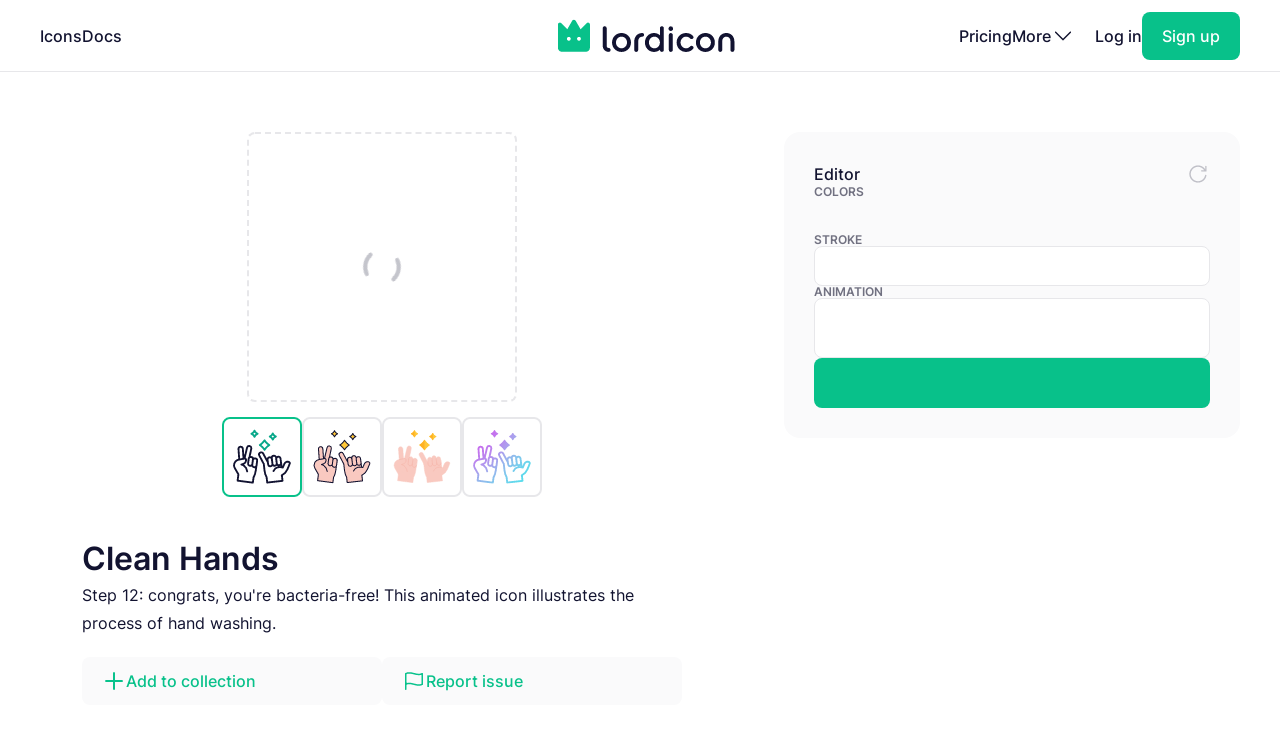

--- FILE ---
content_type: text/html; charset=utf-8
request_url: https://lordicon.com/icons/wired/outline/541-hand-washing-step-12
body_size: 4431
content:
<!DOCTYPE html>
<html lang="en">
    <head>
        <title>Clean Hands - Outline - Wired - Lordicon</title>
<meta name="description" content="Step 12: congrats, you&#39;re bacteria-free! This animated icon illustrates the process of hand washing."/>


        <meta charset="utf-8"/>
<meta name="viewport" content="width=device-width, initial-scale=1"/>
        
    <link rel="preload" as="font" type="font/woff2" href="https://media.lordicon.com/assets/fonts/inter-400.YtgfLPRn.woff2" crossorigin="anonymous"/>
    <link rel="preload" as="font" type="font/woff2" href="https://media.lordicon.com/assets/fonts/inter-500.DfX5FI9E.woff2" crossorigin="anonymous"/>
    <link rel="preload" as="font" type="font/woff2" href="https://media.lordicon.com/assets/fonts/inter-600.BvOeHRLc.woff2" crossorigin="anonymous"/>
  
    <link  rel="modulepreload" as="script" href="https://media.lordicon.com/assets/js/main.BejImQBx.js"/>
    <link  rel="modulepreload" as="script" href="https://media.lordicon.com/assets/js/elements.Cw2qxY3c.js"/>
    <link  rel="modulepreload" as="script" href="https://media.lordicon.com/assets/js/player.GmmRkALI.js"/>

        <script>
    globalThis.SITE_CONFIG = {"production":true,"baseUrl":"https://lordicon.com","mediaUrl":"https://media.lordicon.com","googleAnalytics":"GTM-KFNXP86","facebookPixel":"1077071676252570","tiktok":"CRL7VFJC77U12TR80V00","lordiconStats":"https://stats.lordicon.com"};
    globalThis.SITE_BOOTSTRAP = {};
    globalThis.SITE_TESTING = false; 
</script>
        <link rel="apple-touch-icon" sizes="180x180" href="/media/assets/favicon/apple-touch-icon.png"/>
<link rel="icon" type="image/png" sizes="32x32" href="/media/assets/favicon/favicon-32x32.png"/>
<link rel="icon" type="image/png" sizes="16x16" href="/media/assets/favicon/favicon-16x16.png"/>
<link rel="manifest" href="/media/assets/favicon/site.webmanifest"/>
<link rel="mask-icon" href="/media/assets/favicon/safari-pinned-tab.svg" color="#08c18a"/>
<link rel="shortcut icon" href="/media/assets/favicon/favicon.ico"/>
<meta name="msapplication-TileColor" content="#08c18a"/>
<meta name="msapplication-config" content="/media/assets/favicon/browserconfig.xml"/>
<meta name="theme-color" content="#ffffff"/>
        <meta property="og:title" content="Clean Hands - Outline - Wired - Lordicon"/>
<meta property="og:type" content="website"/>
<meta property="og:url" content="https://lordicon.com/icons/wired/outline/541-hand-washing-step-12"/>

    <meta property="og:image" content=""/>
    
<meta property="og:image:width" content="1200"/>
<meta property="og:image:height" content="630"/>

<meta property="twitter:card" content="summary_large_image"/>
<meta property="twitter:url" content="https://lordicon.com/icons/wired/outline/541-hand-washing-step-12"/>
<meta property="twitter:title" content="Clean Hands - Outline - Wired - Lordicon"/>
<meta property="twitter:description" content="Step 12: congrats, you&#39;re bacteria-free! This animated icon illustrates the process of hand washing."/>

    <meta property="twitter:image" content=""/>

        <link rel="stylesheet" href="https://media.lordicon.com/assets/css/main.DsiKmhpe.css"/>


    <link rel="stylesheet" href="https://media.lordicon.com/assets/css/page-icons-single.Vy-qcgg5.css"/>


    </head>
    <body class="default">
        
    
        <header>
    <nav>
        <ul>
            <li class="mobile">
                <a data-tab="mobile" class="mobile" href="#">
                    <lord-icon loading="interaction" src="https://media.lordicon.com/assets/icons/main/mobile-menu.json" target="a" class="current-color">
                        <img alt="" src="https://media.lordicon.com/assets/icons/main/mobile-menu.svg"/>
                    </lord-icon>
                </a>
            </li>
            
                <li>
                    <a href="/icons"  >Icons</a>
                </li>
            
                <li>
                    <a href="/docs"  >Docs</a>
                </li>
            
            <li class="logo">
                <a href="/">
                    <lord-icon loading="interaction" trigger="hover" src="https://media.lordicon.com/assets/icons/main/lordicon.json" target="a">
                        <img alt="Lordicon" src="https://media.lordicon.com/assets/icons/main/lordicon.svg"/>
                    </lord-icon>
                </a>
            </li>
            <li class="logo mobile">
                <a href="/">
                    <img alt="Lordicon" src="https://media.lordicon.com/assets/pictures/lordicon-mobile.svg"/>
                </a>
            </li>
            
                <li>
                    <a href="/pricing"  >Pricing</a>
                </li>
            
            


    <li>
        <a data-tab="more" class="more" href="#">
            <span>More</span>
            <lord-icon loading="interaction" src="https://media.lordicon.com/assets/icons/main/arrow-down.json" trigger="hover" target="a" class="current-color">
                <img alt="" src="https://media.lordicon.com/assets/icons/main/arrow-down.svg"/>
            </lord-icon>
        </a>
    </li>
    <li class="actions-alt">
        <a href="/login" rel="noreferrer">Log in</a>
        <a href="/register" rel="noreferrer" class="register">
            <span>Sign up</span>
        </a>
    </li>

        </ul>
    </nav>
</header>
    
    <main>
        
    <div class="container">
        
    <div class="editor" data-src="https://media.lordicon.com/icons/wired/outline/541-hand-washing-step-12.li" data-id="43232" data-index="541" data-name="hand-washing-step-12" data-title="Clean Hands" data-premium="false" data-family="wired" data-style="outline" data-trigger="">
        <div class="cols">
            <div class="main">
                <div class="preview">
                    <div class="icon">
                        <lord-icon trigger="sequence" class="main-preview">
                            <img alt="Loading" class="loading" src="https://media.lordicon.com/assets/pictures/loading.svg"/>
                        </lord-icon>
                      
                        <img id="dynamic-image" alt=""/>
                       
                        <li-switch id="theme-switch" class="theme small"></li-switch>
                        <div class="controls">
                            <li-pictogram id="play" icon="pause"></li-pictogram>
                            <li-slider id="progress" fill></li-slider>
                        </div>
                    </div>
                </div>
              
                
                    <div class="styles">
                        
                            <a href="/icons/wired/outline/541-hand-washing-step-12"  class="active" >
                                
                                    <img alt="Clean Hands, Animated Icon, Outline" src="https://media.lordicon.com/icons/wired/outline/541-hand-washing-step-12.svg"/>
                                
                            </a>
                        
                            <a href="/icons/wired/lineal/541-hand-washing-step-12" >
                                
                                    <img alt="Clean Hands, Animated Icon, Lineal" src="https://media.lordicon.com/icons/wired/lineal/541-hand-washing-step-12.svg"/>
                                
                            </a>
                        
                            <a href="/icons/wired/flat/541-hand-washing-step-12" >
                                
                                    <img alt="Clean Hands, Animated Icon, Flat" src="https://media.lordicon.com/icons/wired/flat/541-hand-washing-step-12.svg"/>
                                
                            </a>
                        
                            <a href="/icons/wired/gradient/541-hand-washing-step-12" >
                                
                                    <img alt="Clean Hands, Animated Icon, Gradient" src="https://media.lordicon.com/icons/wired/gradient/541-hand-washing-step-12.svg"/>
                                
                            </a>
                        
                    </div>
                
                <div class="description">
                    
    
    

    <div  class="header header--h2 header--h1">
        

        <h1 class="header__first">Clean Hands</h1>
    </div>

                    <p>Step 12: congrats, you&#39;re bacteria-free! This animated icon illustrates the process of hand washing.</p>
                </div>
                <div class="buttons">
                    
    
    
    
    
    

    

    

    <a   class="button button--small button--secondary" href="#"   id="icon-add-to-project" >
        
            
    
    
    
    
    
    
    
    
    
    
  
    
                
    

    <lord-icon
        src="https://media.lordicon.com/assets/icons/editor/plus.json"
        
            trigger="hover" 
        
        
            loading="interaction" 
        
        
            target="a"
        
        
        class="icon icon--xs current-color"
    >
        
            <img loading="lazy" alt="" src="https://media.lordicon.com/assets/icons/editor/plus.svg" class="icon__preview icon__preview--primary"/>
        
    </lord-icon>


            <span class="button__title">Add to collection</span>
        
    </a>

                    
    
    
    
    
    

    

    

    <a   class="button button--small button--secondary" href="#"   id="icon-report" >
        
            
    
    
    
    
    
    
    
    
    
    
  
    
                
    

    <lord-icon
        src="https://media.lordicon.com/assets/icons/editor/flag.json"
        
            trigger="hover" 
        
        
            loading="interaction" 
        
        
            target="a"
        
        
        class="icon icon--xs current-color"
    >
        
            <img loading="lazy" alt="" src="https://media.lordicon.com/assets/icons/editor/flag.svg" class="icon__preview icon__preview--primary"/>
        
    </lord-icon>


            <span class="button__title">Report issue</span>
        
    </a>

                </div>
            </div>
            <div class="side">
                <div class="row">
                    <strong class="first">Editor</strong>
                    <div id="editor-reset" data-tooltip="Reset changes">
                        
    
    
    
    
    
    
    
    
    
    
  
    
                
    
        
        
    

    <lord-icon
        src="https://media.lordicon.com/assets/icons/editor/update.json"
        
            trigger="hover" 
        
        
            loading="interaction" 
        
        
        
        class="icon current-color"
    >
        
            <img loading="lazy" alt="" src="https://media.lordicon.com/assets/icons/editor/update.svg" class="icon__preview icon__preview--secondary"/>
        
    </lord-icon>

                    </div>
                </div>

                
                    <div>
                        <strong>Colors</strong>
                        <li-colors-list id="colors-list"></li-colors-list>
                    </div>
                
                
                    <div>
                        <strong>Stroke</strong>
                        <li-field-editor-switch id="stroke-switch"></li-field-editor-switch>
                    </div>
                
                
                    <div>
                        <strong>Animation</strong>
                        <li-field-editor-state-select id="state-select"></li-field-editor-state-select>
                    </div>
                

                
                    <li-export more></li-export>
                
            </div>
        </div>
    </div>

        

    <section class="editor-previews">
        
    
    

    <div  class="header header--h2 header--h2">
        

        <h2 class="header__first">Sample usage</h2>
    </div>

        
            <div class="wired">
                <div class="a editor-previews__center">
                    <div class="editor-previews__panel">
                        <div>
                            <lord-icon loading="interaction" trigger="hover" target="div.editor-previews__panel" class="editor-preview border">
                                <img alt="Clean Hands, Animated Icon, Outline" loading="lazy" src="https://media.lordicon.com/icons/wired/outline/541-hand-washing-step-12.svg"/>
                            </lord-icon>
                        </div>
                        <div>
                            <div class="editor-previews__lines">
                                <div class="editor-previews__line editor-previews__line--l1"></div>
                                <div class="editor-previews__line editor-previews__line--l4"></div>
                                <div class="editor-previews__line editor-previews__line--l3"></div>
                            </div>
                        </div>
                    </div>
                </div>
                <div class="b">
                    <div class="editor-previews__article">
                        <div class="body">
                            <div>
                                <div class="editor-previews__lines">
                                    <div class="editor-previews__line editor-previews__line--l1"></div>
                                    <div class="editor-previews__line editor-previews__line--l3"></div>
                                    <div class="editor-previews__line editor-previews__line--l3"></div>
                                    <div class="editor-previews__line editor-previews__line--l2"></div>
                                    <div class="editor-previews__line editor-previews__line--l2"></div>
                                </div>
                            </div>
                            <lord-icon loading="interaction" trigger="hover" target="div" class="editor-preview border">
                                <img alt="Clean Hands, Animated Icon, Outline" loading="lazy" src="https://media.lordicon.com/icons/wired/outline/541-hand-washing-step-12.gif"/>
                            </lord-icon>
                        </div>
                    </div>
                </div>
                <div class="c">
                    <div class="editor-previews__row editor-previews__row--single">
                        <div>
                            <lord-icon loading="interaction" trigger="hover" target="div" class="border editor-preview">
                                <img alt="Clean Hands, Animated Icon, Outline" loading="lazy" src="https://media.lordicon.com/icons/wired/outline/541-hand-washing-step-12.svg"/>
                            </lord-icon>
                            <div>
                                <div class="editor-previews__lines">
                                    <div class="editor-previews__line editor-previews__line--l2"></div>
                                    <div class="editor-previews__line editor-previews__line--l3"></div>
                                    <div class="editor-previews__line editor-previews__line--l3"></div>
                                    <div class="editor-previews__line editor-previews__line--l1"></div>
                                </div>
                            </div>
                        </div>
                    </div>
                </div>
            </div>
        
        
    </section>


        
    
        <section class="editor-similar-icons" id="similar-icons-container">
            
    
    

    <div  class="header header--h2 header--h2">
        

        <h2 class="header__first">Similar icons</h2>
    </div>

            <div class="icons">
                
                    <li-tile data-id="43190" data-url="/icons/wired/outline/530-hand-washing-step-1"   src="https://media.lordicon.com/icons/wired/outline/530-hand-washing-step-1.li" states="2" caption="Hand Washing">
                        <img alt="Hand Washing, Animated Icon, Outline" loading="lazy" src="https://media.lordicon.com/icons/wired/outline/530-hand-washing-step-1.svg"/>
                        <span>Hand Washing</span>
                    </li-tile>
                
                    <li-tile data-id="43192" data-url="/icons/wired/outline/531-hand-washing-step-2"   src="https://media.lordicon.com/icons/wired/outline/531-hand-washing-step-2.li" states="2" caption="Soap">
                        <img alt="Soap, Animated Icon, Outline" loading="lazy" src="https://media.lordicon.com/icons/wired/outline/531-hand-washing-step-2.svg"/>
                        <span>Soap</span>
                    </li-tile>
                
                    <li-tile data-id="43196" data-url="/icons/wired/outline/532-hand-washing-step-3"   src="https://media.lordicon.com/icons/wired/outline/532-hand-washing-step-3.li" states="2" caption="Washing Hands">
                        <img alt="Washing Hands, Animated Icon, Outline" loading="lazy" src="https://media.lordicon.com/icons/wired/outline/532-hand-washing-step-3.svg"/>
                        <span>Washing Hands</span>
                    </li-tile>
                
                    <li-tile data-id="50414" data-url="/icons/wired/outline/533-hand-washing-step-4"   src="https://media.lordicon.com/icons/wired/outline/533-hand-washing-step-4.li" states="2" caption="Washing Hands">
                        <img alt="Washing Hands, Animated Icon, Outline" loading="lazy" src="https://media.lordicon.com/icons/wired/outline/533-hand-washing-step-4.svg"/>
                        <span>Washing Hands</span>
                    </li-tile>
                
                    <li-tile data-id="50415" data-url="/icons/wired/outline/534-hand-washing-5-step"   src="https://media.lordicon.com/icons/wired/outline/534-hand-washing-5-step.li" states="2" caption="Washing Hands">
                        <img alt="Washing Hands, Animated Icon, Outline" loading="lazy" src="https://media.lordicon.com/icons/wired/outline/534-hand-washing-5-step.svg"/>
                        <span>Washing Hands</span>
                    </li-tile>
                
                    <li-tile data-id="43208" data-url="/icons/wired/outline/535-hand-washing-step-6"   src="https://media.lordicon.com/icons/wired/outline/535-hand-washing-step-6.li" states="2" caption="Washing Hands">
                        <img alt="Washing Hands, Animated Icon, Outline" loading="lazy" src="https://media.lordicon.com/icons/wired/outline/535-hand-washing-step-6.svg"/>
                        <span>Washing Hands</span>
                    </li-tile>
                
                    <li-tile data-id="50891" data-url="/icons/wired/outline/536-hand-washing-step-7"   src="https://media.lordicon.com/icons/wired/outline/536-hand-washing-step-7.li" states="2" caption="Washing Hands">
                        <img alt="Washing Hands, Animated Icon, Outline" loading="lazy" src="https://media.lordicon.com/icons/wired/outline/536-hand-washing-step-7.svg"/>
                        <span>Washing Hands</span>
                    </li-tile>
                
                    <li-tile data-id="43218" data-url="/icons/wired/outline/537-hand-washing-step-8"   src="https://media.lordicon.com/icons/wired/outline/537-hand-washing-step-8.li" states="2" caption="Washing Hands">
                        <img alt="Washing Hands, Animated Icon, Outline" loading="lazy" src="https://media.lordicon.com/icons/wired/outline/537-hand-washing-step-8.svg"/>
                        <span>Washing Hands</span>
                    </li-tile>
                
                    <li-tile data-id="43220" data-url="/icons/wired/outline/538-hand-washing-step-9"   src="https://media.lordicon.com/icons/wired/outline/538-hand-washing-step-9.li" states="2" caption="Rinsing Hands">
                        <img alt="Rinsing Hands, Animated Icon, Outline" loading="lazy" src="https://media.lordicon.com/icons/wired/outline/538-hand-washing-step-9.svg"/>
                        <span>Rinsing Hands</span>
                    </li-tile>
                
                    <li-tile data-id="43225" data-url="/icons/wired/outline/539-hand-washing-step-10"   src="https://media.lordicon.com/icons/wired/outline/539-hand-washing-step-10.li" states="2" caption="Wiping Hands">
                        <img alt="Wiping Hands, Animated Icon, Outline" loading="lazy" src="https://media.lordicon.com/icons/wired/outline/539-hand-washing-step-10.svg"/>
                        <span>Wiping Hands</span>
                    </li-tile>
                
                    <li-tile data-id="43228" data-url="/icons/wired/outline/540-hand-washing-step-11"   src="https://media.lordicon.com/icons/wired/outline/540-hand-washing-step-11.li" states="2" caption="Water Faucet">
                        <img alt="Water Faucet, Animated Icon, Outline" loading="lazy" src="https://media.lordicon.com/icons/wired/outline/540-hand-washing-step-11.svg"/>
                        <span>Water Faucet</span>
                    </li-tile>
                
                    <li-tile data-id="50026" data-url="/icons/wired/outline/1564-hair-washing-sink"   premium="true"  src="https://media.lordicon.com/icons/wired/outline/1564-hair-washing-sink.li" states="2" caption="Hair Washing">
                        <img alt="Hair Washing, Animated Icon, Outline" loading="lazy" src="https://media.lordicon.com/icons/wired/outline/1564-hair-washing-sink.svg"/>
                        <span>Hair Washing</span>
                    </li-tile>
                
                    <li-tile data-id="50860" data-url="/icons/wired/outline/1707-washing-dishes"   premium="true"  src="https://media.lordicon.com/icons/wired/outline/1707-washing-dishes.li" states="2" caption="Washing Dishes">
                        <img alt="Washing Dishes, Animated Icon, Outline" loading="lazy" src="https://media.lordicon.com/icons/wired/outline/1707-washing-dishes.svg"/>
                        <span>Washing Dishes</span>
                    </li-tile>
                
                    <li-tile data-id="50879" data-url="/icons/wired/outline/1970-hand-fan"   premium="true"  src="https://media.lordicon.com/icons/wired/outline/1970-hand-fan.li" states="2" caption="Hand Fan">
                        <img alt="Hand Fan, Animated Icon, Outline" loading="lazy" src="https://media.lordicon.com/icons/wired/outline/1970-hand-fan.svg"/>
                        <span>Hand Fan</span>
                    </li-tile>
                
                    <li-tile data-id="56539" data-url="/icons/wired/outline/3041-hand-powder-gulal"   premium="true"  src="https://media.lordicon.com/icons/wired/outline/3041-hand-powder-gulal.li" states="2" caption="Hand powder">
                        <img alt="Hand powder, Animated Icon, Outline" loading="lazy" src="https://media.lordicon.com/icons/wired/outline/3041-hand-powder-gulal.svg"/>
                        <span>Hand powder</span>
                    </li-tile>
                
                    <li-tile data-id="57575" data-url="/icons/wired/outline/2764-reliable-alt"   premium="true"  src="https://media.lordicon.com/icons/wired/outline/2764-reliable-alt.li" states="2" caption="Reliable">
                        <img alt="Reliable, Animated Icon, Outline" loading="lazy" src="https://media.lordicon.com/icons/wired/outline/2764-reliable-alt.svg"/>
                        <span>Reliable</span>
                    </li-tile>
                
                    <li-tile data-id="58186" data-url="/icons/wired/outline/115-blackboard-clean"   premium="true"  src="https://media.lordicon.com/icons/wired/outline/115-blackboard-clean.li" states="4" caption="Clean Blackboard">
                        <img alt="Clean Blackboard, Animated Icon, Outline" loading="lazy" src="https://media.lordicon.com/icons/wired/outline/115-blackboard-clean.svg"/>
                        <span>Clean Blackboard</span>
                    </li-tile>
                
                    <li-tile data-id="58153" data-url="/icons/wired/outline/3122-blackboard-letters"   premium="true"  src="https://media.lordicon.com/icons/wired/outline/3122-blackboard-letters.li" states="2" caption="Blackboard">
                        <img alt="Blackboard, Animated Icon, Outline" loading="lazy" src="https://media.lordicon.com/icons/wired/outline/3122-blackboard-letters.svg"/>
                        <span>Blackboard</span>
                    </li-tile>
                
            </div>
        </section>
    

    </div>

    </main>
    
        





<footer class="footer">
    <div class="container">
        <div class="footer__cols">
            <div class="footer__motto">
                <a href="/">
                    <lord-icon loading="interaction" trigger="hover" src="https://media.lordicon.com/assets/icons/main/lordicon.json" target="a">
                        <img alt="Lordicon" src="https://media.lordicon.com/assets/icons/main/lordicon.svg"/>
                    </lord-icon>
                </a>
                <p>Lordicon is an animated icon library with the 39,600+ premium and free animated icons, perfect for enhancing web, mobile, or content design projects. </p>
            </div>
            <div>
                
    <strong class="footer__title">Resources</strong>

    <ul>
        
            
        
            
                <li>
                    <a class="footer__link" href="/icons"  >Library</a>
                </li>
            
        
            
                <li>
                    <a class="footer__link" href="/nft"  >NFT</a>
                </li>
            
        
            
                <li>
                    <a class="footer__link" href="/request"  >Request new icon</a>
                </li>
            
        
            
                <li>
                    <a class="footer__link" href="/api-developers"  >API</a>
                </li>
            
        
            
                <li>
                    <a class="footer__link" href="/changelog"  >Changelog</a>
                </li>
            
        
            
                <li>
                    <a class="footer__link" href="https://status.lordicon.com/"  target="_blank"  >Status</a>
                </li>
            
        
    </ul>

            </div>
            <div>
                
    <strong class="footer__title">Docs</strong>

    <ul>
        
            
        
            
                <li>
                    <a class="footer__link" href="/docs/best-practices"  >Best practices</a>
                </li>
            
        
            
                <li>
                    <a class="footer__link" href="/docs/web"  >HTML/JS</a>
                </li>
            
        
            
                <li>
                    <a class="footer__link" href="/docs/react"  >React</a>
                </li>
            
        
            
                <li>
                    <a class="footer__link" href="/docs/wordpress"  >WordPress</a>
                </li>
            
        
            
                <li>
                    <a class="footer__link" href="/docs/webflow"  >Webflow</a>
                </li>
            
        
    </ul>

            </div>
            <div>
                
    <strong class="footer__title">Support</strong>

    <ul>
        
            
        
            
                <li>
                    <a class="footer__link" href="/docs/support"  >FAQ</a>
                </li>
            
        
            
                <li>
                    <a class="footer__link" href="/pricing"  >Pricing</a>
                </li>
            
        
            
                <li>
                    <a class="footer__link" href="/education"  >For education</a>
                </li>
            
        
            
                <li>
                    <a class="footer__link" href="/terms-of-service"  >Terms of Service</a>
                </li>
            
        
            
                <li>
                    <a class="footer__link" href="/licenses"  >Licenses</a>
                </li>
            
        
            
                <li>
                    <a class="footer__link" href="/privacy-policy"  >Privacy Policy</a>
                </li>
            
        
    </ul>

            </div>
            <div>
                
    <strong class="footer__title">Company</strong>

    <ul>
        
            
        
            
                <li>
                    <a class="footer__link" href="/contact"  >Contact</a>
                </li>
            
        
            
                <li>
                    <a class="footer__link" href="/about"  >About us</a>
                </li>
            
        
            
                <li>
                    <a class="footer__link" href="/charity"  >10% impact</a>
                </li>
            
        
            
                <li>
                    <a class="footer__link" href="/press-kit"  target="_blank"  >Press kit</a>
                </li>
            
        
            
                <li>
                    <a class="footer__link" href="/blog"  >Blog</a>
                </li>
            
        
    </ul>

            </div>
        </div>

        <div class="footer__last">
            <div class="footer__row">
                <ul class="footer__social">
                    
    <li class="footer__social-item">
        <a target="_blank" rel="nofollow" href="https://www.instagram.com/lord_icon">
            
    
    
    
    
    
    
    
    
    
    
  
    
                
    
        
        
    

    <lord-icon
        src="https://media.lordicon.com/assets/icons/brands/instagram.json"
        
            trigger="hover" 
        
        
            loading="interaction" 
        
        
            target="a"
        
        
        class="icon current-color"
    >
        
            <img loading="lazy" alt="" src="https://media.lordicon.com/assets/icons/brands/instagram.svg" class="icon__preview"/>
        
    </lord-icon>

        </a>
    </li>

                    
    <li class="footer__social-item">
        <a target="_blank" rel="nofollow" href="https://www.youtube.com/channel/UC5g5HphGVQKR4ktRWkE3L0Q">
            
    
    
    
    
    
    
    
    
    
    
  
    
                
    
        
        
    

    <lord-icon
        src="https://media.lordicon.com/assets/icons/brands/youtube.json"
        
            trigger="hover" 
        
        
            loading="interaction" 
        
        
            target="a"
        
        
        class="icon current-color"
    >
        
            <img loading="lazy" alt="" src="https://media.lordicon.com/assets/icons/brands/youtube.svg" class="icon__preview"/>
        
    </lord-icon>

        </a>
    </li>

                    
    <li class="footer__social-item">
        <a target="_blank" rel="nofollow" href="https://www.tiktok.com/@get_lordicon">
            
    
    
    
    
    
    
    
    
    
    
  
    
                
    
        
        
    

    <lord-icon
        src="https://media.lordicon.com/assets/icons/brands/tiktok.json"
        
            trigger="hover" 
        
        
            loading="interaction" 
        
        
            target="a"
        
        
        class="icon current-color"
    >
        
            <img loading="lazy" alt="" src="https://media.lordicon.com/assets/icons/brands/tiktok.svg" class="icon__preview"/>
        
    </lord-icon>

        </a>
    </li>

                    
    <li class="footer__social-item">
        <a target="_blank" rel="nofollow" href="https://dribbble.com/wilusz">
            
    
    
    
    
    
    
    
    
    
    
  
    
                
    
        
        
    

    <lord-icon
        src="https://media.lordicon.com/assets/icons/brands/dribbble.json"
        
            trigger="hover" 
        
        
            loading="interaction" 
        
        
            target="a"
        
        
        class="icon current-color"
    >
        
            <img loading="lazy" alt="" src="https://media.lordicon.com/assets/icons/brands/dribbble.svg" class="icon__preview"/>
        
    </lord-icon>

        </a>
    </li>

                    
    <li class="footer__social-item">
        <a target="_blank" rel="nofollow" href="https://discord.com/invite/2SU6AutGxX">
            
    
    
    
    
    
    
    
    
    
    
  
    
                
    
        
        
    

    <lord-icon
        src="https://media.lordicon.com/assets/icons/brands/discord.json"
        
            trigger="hover" 
        
        
            loading="interaction" 
        
        
            target="a"
        
        
        class="icon current-color"
    >
        
            <img loading="lazy" alt="" src="https://media.lordicon.com/assets/icons/brands/discord.svg" class="icon__preview"/>
        
    </lord-icon>

        </a>
    </li>

                    
    <li class="footer__social-item">
        <a target="_blank" rel="nofollow" href="https://x.com/get_lordicon">
            
    
    
    
    
    
    
    
    
    
    
  
    
                
    
        
        
    

    <lord-icon
        src="https://media.lordicon.com/assets/icons/brands/x.json"
        
            trigger="hover" 
        
        
            loading="interaction" 
        
        
            target="a"
        
        
        class="icon current-color"
    >
        
            <img loading="lazy" alt="" src="https://media.lordicon.com/assets/icons/brands/x.svg" class="icon__preview"/>
        
    </lord-icon>

        </a>
    </li>

                </ul>
            </div>

            <div class="footer__row">
                <p>
                    <span>© 2018 - 2026</span>
                    <span>All&nbsp;Rights&nbsp;Reserved | Lordicon&nbsp;Sp.&nbsp;z&nbsp;o.o&nbsp;(Ltd) | Made&nbsp;in&nbsp;Poland</span>
                </p>
            </div>
        </div>
    </div>
</footer>
    

        




    
        
    



    <script type="module" src="https://media.lordicon.com/assets/js/main.BejImQBx.js" data-resource="page:icons-single"></script>

    </body>
</html>

--- FILE ---
content_type: image/svg+xml; charset=utf-8
request_url: https://media.lordicon.com/icons/wired/outline/538-hand-washing-step-9.svg
body_size: 1605
content:
<svg xmlns="http://www.w3.org/2000/svg" width="430" height="430" style="width:100%;height:100%;transform:translate3d(0,0,0);content-visibility:visible" viewBox="0 0 430 430"><defs><clipPath id="i"><path d="M0 0h430v430H0z"/></clipPath><clipPath id="o"><path d="M0 0h430v430H0z"/></clipPath><clipPath id="q"><path d="M0 0h430v430H0z"/></clipPath><clipPath id="h"><path d="M0 0h430v430H0z"/></clipPath><clipPath id="j"><path d="M0 0h430v430H0z"/></clipPath><clipPath id="k"><path d="M0 0h430v430H0z"/></clipPath><clipPath id="n"><path d="M0 0h430v430H0z"/></clipPath><filter id="a" width="100%" height="100%" x="0%" y="0%" filterUnits="objectBoundingBox"><feComponentTransfer in="SourceGraphic"><feFuncA tableValues="1.0 0.0" type="table"/></feComponentTransfer></filter><filter id="c" width="100%" height="100%" x="0%" y="0%" filterUnits="objectBoundingBox"><feComponentTransfer in="SourceGraphic"><feFuncA tableValues="1.0 0.0" type="table"/></feComponentTransfer></filter><filter id="e" width="100%" height="100%" x="0%" y="0%" filterUnits="objectBoundingBox"><feComponentTransfer in="SourceGraphic"><feFuncA tableValues="1.0 0.0" type="table"/></feComponentTransfer></filter><mask id="r" mask-type="alpha"><g filter="url(#a)"><path fill="#fff" d="M0 0h430v430H0z" opacity="0"/><use xmlns:ns1="http://www.w3.org/1999/xlink" ns1:href="#b"/></g></mask><mask id="p" mask-type="alpha"><g filter="url(#c)"><path fill="#fff" d="M0 0h430v430H0z" opacity="0"/><use xmlns:ns2="http://www.w3.org/1999/xlink" ns2:href="#d"/></g></mask><mask id="l" mask-type="alpha"><g filter="url(#e)"><path fill="#fff" d="M0 0h430v430H0z" opacity="0"/><use xmlns:ns3="http://www.w3.org/1999/xlink" ns3:href="#g"/></g></mask><g id="b" style="display:none"><path/><path fill-opacity="0" stroke-linecap="round" stroke-linejoin="round" class="primary"/><path fill-opacity="0" stroke-linecap="round" stroke-linejoin="round" class="primary"/><path fill-opacity="0" stroke-linecap="round" stroke-linejoin="round" class="primary"/><path fill-opacity="0" stroke-linecap="round" stroke-linejoin="round" class="primary"/><path fill-opacity="0" stroke-linecap="round" stroke-linejoin="round" class="primary"/><path fill-opacity="0" stroke-linecap="round" stroke-linejoin="round" class="primary"/></g><g id="d" clip-path="url(#h)" style="display:none"><g style="display:none"><path/><path fill-opacity="0" stroke-linecap="round" stroke-linejoin="round" class="primary"/><path fill-opacity="0" stroke-linecap="round" stroke-linejoin="round" class="primary"/><path fill-opacity="0" stroke-linecap="round" stroke-linejoin="round" class="primary"/><path fill-opacity="0" stroke-linecap="round" stroke-linejoin="round" class="primary"/><path fill-opacity="0" stroke-linecap="round" stroke-linejoin="round" class="primary"/><path fill-opacity="0" stroke-linecap="round" stroke-linejoin="round" class="primary"/></g><g style="display:none"><path/><path fill-opacity="0" stroke-linecap="round" stroke-linejoin="round" class="secondary"/></g></g><g id="g" style="display:block"><path fill="red" d="m193.591 243.045 38.991 3.168-12 147.668-70.137-5.699c-37.381-3.038-61.363-16.361-61.363-16.361l-45.136-3.668 10.647-131.012 45.136 3.667a112.66 112.66 0 0 1 68.305-41.656l56.514-10.555c6.885-1.286 13.57 3.048 15.207 9.858 4.358 18.13-7.094 36.286-25.333 40.163zm21.395 1.739 111.077 9.026c9.611.781 16.769 9.204 15.988 18.815-.876 10.778-10.324 18.806-21.102 17.93l-108.963-8.854m-3 36.917 114.249 9.284c9.611.781 16.768 9.204 15.987 18.815-.876 10.778-10.323 18.806-21.101 17.93l-112.135-9.113m0 0 81.939 6.659c10.194.828 17.787 9.765 16.959 19.959s-9.765 17.786-19.959 16.958l-81.939-6.659m9-110.75 129.672 10.537c10.194.828 17.787 9.764 16.959 19.958v.001c-.828 10.194-9.764 17.786-19.958 16.958l-129.673-10.537m-29.345-79.339"/><path fill-opacity="0" stroke="#121331" stroke-linecap="round" stroke-linejoin="round" stroke-width="0" d="m193.591 243.045 38.991 3.168-12 147.668-70.137-5.699c-37.381-3.038-61.363-16.361-61.363-16.361l-45.136-3.668 10.647-131.012 45.136 3.667q0 0 0 0a112.66 112.66 0 0 1 68.305-41.656l56.514-10.555c6.885-1.286 13.57 3.048 15.207 9.858q0 0 0 0c4.358 18.13-7.094 36.286-25.333 40.163z" class="primary"/><path fill-opacity="0" stroke="#121331" stroke-linecap="round" stroke-linejoin="round" stroke-width="0" d="m214.986 244.784 111.077 9.026c9.611.781 16.769 9.204 15.988 18.815q0 0 0 0c-.876 10.778-10.324 18.806-21.102 17.93l-108.963-8.854m-3 36.917 114.249 9.284c9.611.781 16.768 9.204 15.987 18.815q0 0 0 0c-.876 10.778-10.323 18.806-21.101 17.93l-112.135-9.113" class="primary"/><path fill-opacity="0" stroke="#121331" stroke-linecap="round" stroke-linejoin="round" stroke-width="0" d="m205.986 355.534 81.939 6.659c10.194.828 17.787 9.765 16.959 19.959q0 0 0 0c-.828 10.194-9.765 17.786-19.959 16.958l-81.939-6.659m9-110.75 129.672 10.537c10.194.828 17.787 9.764 16.959 19.958v.001c-.828 10.194-9.764 17.786-19.958 16.958l-129.673-10.537m-29.345-79.339" class="primary"/></g></defs><g fill="none" clip-path="url(#i)"><g stroke-linecap="round" stroke-linejoin="round" stroke-width="12.6" clip-path="url(#j)" style="display:block"><g clip-path="url(#k)" mask="url(#l)" style="display:block"><g stroke="#121331" style="display:block"><path d="m216.691 195.126-18.16-7.22m-90.69 60.151s32.11 3.13 49.27-16.73 22.734-45.068 22.734-45.068l39.9 3.516c18.576 1.637 34.844-12.367 35.988-30.978q0 0 0 0c.43-6.99-4.693-13.093-11.652-13.88l-57.127-6.465a112.66 112.66 0 0 0-77.511 19.818q0 0 0 0L67.36 141.54 18.8 263.685l42.08 16.73s19.026 19.764 53.878 33.62l45.515 18.096" class="primary"/><path d="m218.478 195.836 103.56 41.172c8.959 3.562 13.336 13.713 9.773 22.673q0 0 0 0c-3.995 10.048-15.38 14.957-25.428 10.962l-101.589-40.389m-13.683 34.419 106.516 42.347c8.96 3.563 13.336 13.714 9.774 22.674q0 0 0 0c-3.996 10.048-15.38 14.956-25.429 10.96l-104.545-41.563m0 0 76.394 30.372c9.504 3.779 14.146 14.546 10.367 24.05q0 0 0 0c-3.779 9.505-14.546 14.147-24.05 10.368l-76.394-30.371" class="primary"/><path d="m204.794 230.254 120.897 48.064c9.504 3.78 14.146 14.547 10.367 24.051q0 0 0 0c-3.779 9.505-14.546 14.147-24.05 10.368L191.11 264.673m-4.814-84.455" class="primary"/></g><g stroke="#08A88A" clip-path="url(#n)" style="display:block"><path d="M131.633-125.78H71.637c-6.078 0-11.004 4.927-11.004 11.005v20.945H11.548v-24.099c0-33.161 26.883-60.043 60.044-60.043h60.041" class="secondary" style="display:block" transform="translate(215 215)"/><path stroke-dasharray="82 28" d="m61.827-65.427-.173 188.819" class="secondary" style="display:block" transform="translate(214 215)"/><path stroke-dasharray="82 28" d="m61.827-65.427-.173 188.819" class="secondary" style="display:block" transform="translate(165.5 215)"/><path stroke-dasharray="14 28" d="m61.904-40.427-.25 163.819" class="secondary" style="display:block" transform="translate(190 215)"/></g></g><g stroke="#121331" style="display:block"><path d="m225.888 245.669-32.297-2.624m0 0 20.831-4.427c18.239-3.877 29.691-22.033 25.333-40.163q0 0 0 0c-1.637-6.81-8.322-11.144-15.207-9.858l-56.514 10.555a112.66 112.66 0 0 0-68.305 41.656q0 0 0 0l-45.136-3.667-10.647 131.012 45.136 3.668s23.982 13.323 61.363 16.361l54.109 4.397" class="primary"/><path d="m214.986 244.784 111.077 9.026c9.611.781 16.769 9.204 15.988 18.815q0 0 0 0c-.876 10.778-10.324 18.806-21.102 17.93l-108.963-8.854m-3 36.917 114.249 9.284c9.611.781 16.768 9.204 15.987 18.815q0 0 0 0c-.876 10.778-10.323 18.806-21.101 17.93l-112.135-9.113" class="primary"/><path d="m205.986 355.534 81.939 6.659c10.194.828 17.787 9.765 16.959 19.959q0 0 0 0c-.828 10.194-9.765 17.786-19.959 16.958l-81.939-6.659m9-110.75 129.672 10.537c10.194.828 17.787 9.764 16.959 19.958v.001c-.828 10.194-9.764 17.786-19.958 16.958l-129.673-10.537m-29.345-79.339" class="primary"/></g></g><g clip-path="url(#o)" style="display:none"><g mask="url(#p)" style="display:none"><path class="primary"/><path class="primary"/><path class="primary"/><path class="primary"/><path class="primary"/><path class="primary"/></g><g style="display:none"><path class="primary"/><path class="primary"/><path class="primary"/><path class="primary"/><path class="primary"/><path class="primary"/></g><path class="secondary" style="display:none"/><g clip-path="url(#q)" mask="url(#r)" style="display:none"><path class="secondary" style="display:none"/><path class="secondary" style="display:none"/><path class="secondary" style="display:none"/></g></g></g></svg>

--- FILE ---
content_type: image/svg+xml; charset=utf-8
request_url: https://media.lordicon.com/icons/wired/outline/530-hand-washing-step-1.svg
body_size: 1847
content:
<svg xmlns="http://www.w3.org/2000/svg" width="430" height="430" style="width:100%;height:100%;transform:translate3d(0,0,0);content-visibility:visible" viewBox="0 0 430 430"><defs><clipPath id="m"><path d="M0 0h430v430H0z"/></clipPath><clipPath id="s"><path d="M0 0h430v430H0z"/></clipPath><clipPath id="x"><path d="M0 0h430v430H0z"/></clipPath><clipPath id="k"><path d="M0 0h430v430H0z"/></clipPath><clipPath id="t"><path d="M0 0h430v430H0z"/></clipPath><clipPath id="v"><path d="M0 0h430v430H0z"/></clipPath><clipPath id="n"><path d="M0 0h430v430H0z"/></clipPath><clipPath id="p"><path d="M0 0h500v500H0z"/></clipPath><clipPath id="r"><path d="M0 0h500v500H0z"/></clipPath><clipPath id="l"><path d="M0 0h500v500H0z"/></clipPath><filter id="a" width="100%" height="100%" x="0%" y="0%" filterUnits="objectBoundingBox"><feComponentTransfer in="SourceGraphic"><feFuncA tableValues="1.0 0.0" type="table"/></feComponentTransfer></filter><filter id="d" width="100%" height="100%" x="0%" y="0%" filterUnits="objectBoundingBox"><feComponentTransfer in="SourceGraphic"><feFuncA tableValues="1.0 0.0" type="table"/></feComponentTransfer></filter><filter id="f" width="100%" height="100%" x="0%" y="0%" filterUnits="objectBoundingBox"><feComponentTransfer in="SourceGraphic"><feFuncA tableValues="1.0 0.0" type="table"/></feComponentTransfer></filter><filter id="i" width="100%" height="100%" x="0%" y="0%" filterUnits="objectBoundingBox"><feComponentTransfer in="SourceGraphic"><feFuncA tableValues="1.0 0.0" type="table"/></feComponentTransfer></filter><mask id="w" mask-type="alpha"><g filter="url(#a)"><path fill="#fff" d="M0 0h430v430H0z" opacity="0"/><use xmlns:ns1="http://www.w3.org/1999/xlink" ns1:href="#b"/></g></mask><mask id="u" mask-type="alpha"><g filter="url(#d)"><path fill="#fff" d="M0 0h430v430H0z" opacity="0"/><use xmlns:ns2="http://www.w3.org/1999/xlink" ns2:href="#e"/></g></mask><mask id="q" mask-type="alpha"><g filter="url(#f)"><path fill="#fff" d="M0 0h500v500H0z" opacity="0"/><use xmlns:ns3="http://www.w3.org/1999/xlink" ns3:href="#g"/></g></mask><mask id="o" mask-type="alpha"><g filter="url(#i)"><path fill="#fff" d="M0 0h430v430H0z" opacity="0"/><use xmlns:ns4="http://www.w3.org/1999/xlink" ns4:href="#j"/></g></mask><g id="e" clip-path="url(#k)" style="display:none"><path/><path/><path fill-opacity="0" stroke-linecap="round" stroke-linejoin="round" class="primary"/><path/><path fill-opacity="0" stroke-linecap="round" stroke-linejoin="round" class="primary"/><path/><path fill-opacity="0" stroke-linecap="round" stroke-linejoin="round" class="primary"/><path/><path fill-opacity="0" stroke-linecap="round" stroke-linejoin="round" class="primary"/><path/><path fill-opacity="0" stroke-linecap="round" stroke-linejoin="round" class="primary"/><path/><path fill-opacity="0"/></g><g id="b" style="display:none"><path/><path fill-opacity="0" stroke-linecap="round" stroke-linejoin="round" class="secondary"/></g><g id="j" style="display:block"><path fill="#FFF" d="m219.909 245.045-20.831-4.427c-18.239-3.877-29.691-22.033-25.333-40.163 1.637-6.81 8.322-11.144 15.207-9.858l56.514 10.555a112.66 112.66 0 0 1 68.305 41.656l45.136-3.667 10.647 131.012-45.136 3.668s-23.982 13.323-61.363 16.361l-70.137 5.699-12-147.668z"/><path fill-opacity="0" stroke="#121331" stroke-linecap="round" stroke-linejoin="round" stroke-width="0" d="m219.909 245.045-20.831-4.427c-18.239-3.877-29.691-22.033-25.333-40.163q0 0 0 0c1.637-6.81 8.322-11.144 15.207-9.858l56.514 10.555a112.66 112.66 0 0 1 68.305 41.656q0 0 0 0l45.136-3.667 10.647 131.012-45.136 3.668s-23.982 13.323-61.363 16.361l-70.137 5.699-12-147.668z" class="primary"/><path fill="#FFF" d="M198.514 246.784 87.437 255.81c-9.611.781-16.769 9.204-15.988 18.815.876 10.778 10.324 18.806 21.102 17.93l108.963-8.854"/><path fill-opacity="0" stroke="#121331" stroke-linecap="round" stroke-linejoin="round" stroke-width="0" d="M198.514 246.784 87.437 255.81c-9.611.781-16.769 9.204-15.988 18.815q0 0 0 0c.876 10.778 10.324 18.806 21.102 17.93l108.963-8.854" class="primary"/><path fill="#FFF" d="m204.514 320.618-114.249 9.284c-9.611.781-16.768 9.204-15.987 18.815.876 10.778 10.323 18.806 21.101 17.93l112.135-9.113"/><path fill-opacity="0" stroke="#121331" stroke-linecap="round" stroke-linejoin="round" stroke-width="0" d="m204.514 320.618-114.249 9.284c-9.611.781-16.768 9.204-15.987 18.815q0 0 0 0c.876 10.778 10.323 18.806 21.101 17.93l112.135-9.113" class="primary"/><path fill="#FFF" d="m207.514 357.534-81.939 6.659c-10.194.828-17.787 9.765-16.959 19.959s9.765 17.786 19.959 16.958l81.939-6.659"/><path fill-opacity="0" stroke="#121331" stroke-linecap="round" stroke-linejoin="round" stroke-width="0" d="m207.514 357.534-81.939 6.659c-10.194.828-17.787 9.765-16.959 19.959q0 0 0 0c.828 10.194 9.765 17.786 19.959 16.958l81.939-6.659" class="primary"/><path fill="#FFF" d="M201.514 283.701 71.842 294.238c-10.194.828-17.787 9.764-16.959 19.958v.001c.828 10.194 9.764 17.786 19.958 16.958l129.673-10.537"/><path fill-opacity="0" stroke="#121331" stroke-linecap="round" stroke-linejoin="round" stroke-width="0" d="M201.514 283.701 71.842 294.238c-10.194.828-17.787 9.764-16.959 19.958v.001c.828 10.194 9.764 17.786 19.958 16.958l129.673-10.537" class="primary"/><path fill="#FFF" d="M233.859 241.279"/><path fill-opacity="0" stroke="#121331" stroke-linecap="round" stroke-linejoin="round" stroke-width="0" d="M233.859 241.279" class="primary"/></g><g id="g" clip-path="url(#l)" style="display:block"><g style="display:block"><path fill="#FFF" d="M252.967 230.915c0 19.183-15.551 34.734-34.734 34.734s-34.734-15.551-34.734-34.734 34.734-63.513 34.734-63.513 34.734 44.33 34.734 63.513"/><path fill-opacity="0" stroke="#08A88A" stroke-linecap="round" stroke-linejoin="round" stroke-width=".7" d="M252.967 230.915c0 19.183-15.551 34.734-34.734 34.734s-34.734-15.551-34.734-34.734 34.734-63.513 34.734-63.513 34.734 44.33 34.734 63.513" class="secondary"/></g><g style="display:none"><path/><path fill-opacity="0" stroke-linecap="round" stroke-linejoin="round" class="secondary"/></g><g style="display:none"><path/><path fill-opacity="0" stroke-linecap="round" stroke-linejoin="round" class="secondary"/></g><g style="display:none"><path/><path fill-opacity="0" stroke-linecap="round" stroke-linejoin="round" class="secondary"/></g><g style="display:block"><path fill="#FFF" d="M186.5 143.7c0 14.231-11.536 25.768-25.767 25.768s-25.768-11.537-25.768-25.768 25.768-47.117 25.768-47.117S186.5 129.469 186.5 143.7"/><path fill-opacity="0" stroke="#08A88A" stroke-linecap="round" stroke-linejoin="round" stroke-width=".7" d="M186.5 143.7c0 14.231-11.536 25.768-25.767 25.768s-25.768-11.537-25.768-25.768 25.768-47.117 25.768-47.117S186.5 129.469 186.5 143.7" class="secondary"/></g><g style="display:none"><path/><path fill-opacity="0" stroke-linecap="round" stroke-linejoin="round" class="secondary"/></g><g style="display:none"><path/><path fill-opacity="0" stroke-linecap="round" stroke-linejoin="round" class="secondary"/></g><g style="display:none"><path/><path fill-opacity="0" stroke-linecap="round" stroke-linejoin="round" class="secondary"/></g><g style="display:block"><path fill="#FFF" d="M281 101.665c0 12.85-10.417 23.267-23.267 23.267s-23.268-10.417-23.268-23.267 23.268-42.546 23.268-42.546S281 88.815 281 101.665"/><path fill-opacity="0" stroke="#08A88A" stroke-linecap="round" stroke-linejoin="round" stroke-width=".7" d="M281 101.665c0 12.85-10.417 23.267-23.267 23.267s-23.268-10.417-23.268-23.267 23.268-42.546 23.268-42.546S281 88.815 281 101.665" class="secondary"/></g><g style="display:none"><path/><path fill-opacity="0" stroke-linecap="round" stroke-linejoin="round" class="secondary"/></g><g style="display:none"><path/><path fill-opacity="0" stroke-linecap="round" stroke-linejoin="round" class="secondary"/></g><g style="display:none"><path/><path fill-opacity="0" stroke-linecap="round" stroke-linejoin="round" class="secondary"/></g></g></defs><g clip-path="url(#m)"><g clip-path="url(#n)" style="display:block"><g mask="url(#o)" style="display:block"><g fill="none" clip-path="url(#p)" transform="translate(-35 -35)"><g stroke="#121331" stroke-linecap="round" stroke-linejoin="round" stroke-width="12.6" mask="url(#q)" style="display:block"><path d="m215.863 208.881 24.134-14.298m0 0-20.663 5.152c-18.093 4.511-36.345-6.787-40.376-24.993q0 0 0 0c-1.514-6.838 2.595-13.664 9.347-15.526l55.421-15.288a112.66 112.66 0 0 1 79.653 7.498q0 0 0 0l38.96-23.083 67.002 113.086-38.96 23.083s-15.714 22.488-47.98 41.605l-43.764 25.929" class="primary"/><path d="m221.53 205.524-95.88 56.806c-8.296 4.915-11.037 15.624-6.122 23.92q0 0 0 0c5.512 9.303 17.523 12.376 26.827 6.864l94.054-55.724m18.881 31.866-98.617 58.428c-8.296 4.915-11.036 15.623-6.121 23.919q0 0 0 0c5.512 9.303 17.522 12.377 26.825 6.865l96.792-57.347" class="primary"/><path d="m278.169 301.12-70.728 41.905c-8.799 5.213-11.706 16.574-6.493 25.374q0 0 0 0c5.213 8.8 16.574 11.705 25.373 6.492l70.727-41.905m30.764-87.179s-31.047 13.968-55.32-9.756c-19.493-19.051-33.19-41.207-33.19-41.207m1.108 42.546-111.93 66.315c-8.799 5.213-11.706 16.573-6.493 25.373q0 0 0 0c5.213 8.8 16.573 11.706 25.372 6.493l111.93-66.315" class="primary"/></g><g clip-path="url(#r)" style="display:block"><path stroke="#08A88A" stroke-linecap="round" stroke-linejoin="round" stroke-width="12.6" d="M2.967-22.054c0 19.183-15.551 34.734-34.734 34.734S-66.501-2.871-66.501-22.054s34.734-63.513 34.734-63.513S2.967-41.237 2.967-22.054" class="secondary" style="display:block" transform="translate(250 252.969)"/><path class="secondary" style="display:none"/><path class="secondary" style="display:none"/><path class="secondary" style="display:none"/><path stroke="#08A88A" stroke-linecap="round" stroke-linejoin="round" stroke-width="12.6" d="M-6-25.769C-6-11.538-17.536-.001-31.767-.001s-25.768-11.537-25.768-25.768 25.768-47.117 25.768-47.117S-6-40-6-25.769" class="secondary" style="display:block" transform="translate(192.5 169.469)"/><path class="secondary" style="display:none"/><path class="secondary" style="display:none"/><path class="secondary" style="display:none"/><path stroke="#08A88A" stroke-linecap="round" stroke-linejoin="round" stroke-width="12.6" d="M-8.5-26.804c0 12.85-10.417 23.267-23.267 23.267s-23.268-10.417-23.268-23.267S-31.767-69.35-31.767-69.35-8.5-39.654-8.5-26.804" class="secondary" style="display:block" transform="translate(289.5 128.469)"/><path class="secondary" style="display:none"/><path class="secondary" style="display:none"/><path class="secondary" style="display:none"/></g></g></g><g fill="none" stroke="#121331" stroke-linecap="round" stroke-linejoin="round" stroke-width="12.6" style="display:block"><path d="m191.949 247.317 27.96-2.272m0 0-20.831-4.427c-18.239-3.877-29.691-22.033-25.333-40.163q0 0 0 0c1.637-6.81 8.322-11.144 15.207-9.858l56.514 10.555a112.66 112.66 0 0 1 68.305 41.656q0 0 0 0l45.136-3.667 10.647 131.012-45.136 3.668s-23.982 13.323-61.363 16.361l-50.701 4.12" class="primary"/><path d="M198.514 246.784 87.437 255.81c-9.611.781-16.769 9.204-15.988 18.815q0 0 0 0c.876 10.778 10.324 18.806 21.102 17.93l108.963-8.854m3 36.917-114.249 9.284c-9.611.781-16.768 9.204-15.987 18.815q0 0 0 0c.876 10.778 10.323 18.806 21.101 17.93l112.135-9.113" class="primary"/><path d="m207.514 357.534-81.939 6.659c-10.194.828-17.787 9.765-16.959 19.959q0 0 0 0c.828 10.194 9.765 17.786 19.959 16.958l81.939-6.659m-9-110.75L71.842 294.238c-10.194.828-17.787 9.764-16.959 19.958v.001c.828 10.194 9.764 17.786 19.958 16.958l129.673-10.537" class="primary"/></g></g><g fill="none" clip-path="url(#s)" style="display:none"><g clip-path="url(#t)" mask="url(#u)" style="display:none"><g clip-path="url(#v)" mask="url(#w)" style="display:none"><path class="primary"/><path class="primary"/><path class="primary"/><path class="primary"/><path class="primary"/><path class="primary"/></g><path class="secondary" style="display:none"/><path class="secondary" style="display:none"/><path class="secondary" style="display:none"/></g><g clip-path="url(#x)" style="display:none"><path class="primary"/><path class="primary"/><path class="primary"/><path class="primary"/><path class="primary"/></g></g></g></svg>

--- FILE ---
content_type: image/svg+xml; charset=utf-8
request_url: https://media.lordicon.com/icons/wired/outline/532-hand-washing-step-3.svg
body_size: 1812
content:
<svg xmlns="http://www.w3.org/2000/svg" width="430" height="430" style="width:100%;height:100%;transform:translate3d(0,0,0);content-visibility:visible" viewBox="0 0 430 430"><defs><clipPath id="e"><path d="M0 0h430v430H0z"/></clipPath><clipPath id="h"><path d="M0 0h430v430H0z"/></clipPath><clipPath id="f"><path d="M0 0h430v430H0z"/></clipPath><filter id="a" width="100%" height="100%" x="0%" y="0%" filterUnits="objectBoundingBox"><feComponentTransfer in="SourceGraphic"><feFuncA tableValues="1.0 0.0" type="table"/></feComponentTransfer></filter><filter id="c" width="100%" height="100%" x="0%" y="0%" filterUnits="objectBoundingBox"><feComponentTransfer in="SourceGraphic"><feFuncA tableValues="1.0 0.0" type="table"/></feComponentTransfer></filter><mask id="i" mask-type="alpha"><g filter="url(#a)"><path fill="#fff" d="M0 0h430v430H0z" opacity="0"/><use xmlns:ns1="http://www.w3.org/1999/xlink" ns1:href="#b"/></g></mask><mask id="g" mask-type="alpha"><g filter="url(#c)"><path fill="#fff" d="M0 0h430v430H0z" opacity="0"/><use xmlns:ns2="http://www.w3.org/1999/xlink" ns2:href="#d"/></g></mask><g id="b" style="display:none"><path/><path fill-opacity="0" stroke-linecap="round" stroke-linejoin="round" class="primary"/><path fill-opacity="0" stroke-linecap="round" stroke-linejoin="round" class="primary"/><path fill-opacity="0" stroke-linecap="round" stroke-linejoin="round" class="primary"/><path fill-opacity="0" stroke-linecap="round" stroke-linejoin="round" class="primary"/><path fill-opacity="0" stroke-linecap="round" stroke-linejoin="round" class="primary"/></g><g id="d" style="display:block"><path fill="#FFF" d="M172.622 173.42 190 162.826c15.216-9.276 19.787-29.274 10.112-44.239-3.634-5.621-11.035-7.41-16.835-4.069l-47.608 27.427a107.67 107.67 0 0 0-48.383 59.206l-41.857 10.998 11.535 43.904 20.387 77.592 41.858-10.998s25.844 4.412 60.51-4.696l65.042-17.09-35.981-136.942z"/><path fill-opacity="0" stroke="#121331" stroke-linecap="round" stroke-linejoin="round" stroke-width="0" d="M172.622 173.42 190 162.826c15.216-9.276 19.787-29.274 10.112-44.239q0 0 0 0c-3.634-5.621-11.035-7.41-16.835-4.069l-47.608 27.427a107.67 107.67 0 0 0-48.383 59.206q0 0 0 0l-41.857 10.998 11.535 43.904 20.387 77.592 41.858-10.998s25.844 4.412 60.51-4.696l65.042-17.09-35.981-136.942z" class="primary"/><path fill="#FFF" d="m192.463 168.207 103.008-27.065c8.912-2.342 18.036 2.985 20.378 11.897 2.626 9.995-3.348 20.227-13.343 22.853l-101.048 26.55"/><path fill-opacity="0" stroke="#121331" stroke-linecap="round" stroke-linejoin="round" stroke-width="0" d="m192.463 168.207 103.008-27.065c8.912-2.342 18.036 2.985 20.378 11.897q0 0 0 0c2.626 9.995-3.348 20.227-13.343 22.853l-101.048 26.55" class="primary"/><path fill="#FFF" d="m210.453 236.678 105.95-27.838c8.912-2.342 18.035 2.985 20.377 11.897 2.626 9.995-3.347 20.227-13.342 22.853l-103.99 27.323"/><path fill-opacity="0" stroke="#121331" stroke-linecap="round" stroke-linejoin="round" stroke-width="0" d="m210.453 236.678 105.95-27.838c8.912-2.342 18.035 2.985 20.377 11.897q0 0 0 0c2.626 9.995-3.347 20.227-13.342 22.853l-103.99 27.323" class="primary"/><path fill="#FFF" d="m219.448 270.913 75.987-19.965c9.454-2.484 19.132 3.166 21.616 12.62s-3.166 19.131-12.62 21.615l-75.988 19.965"/><path fill-opacity="0" stroke="#121331" stroke-linecap="round" stroke-linejoin="round" stroke-width="0" d="m219.448 270.913 75.987-19.965c9.454-2.484 19.132 3.166 21.616 12.62q0 0 0 0c2.484 9.454-3.166 19.131-12.62 21.615l-75.988 19.965" class="primary"/><path fill="#FFF" d="m201.458 202.442 120.253-31.596c9.454-2.484 19.131 3.166 21.615 12.62s-3.166 19.132-12.62 21.616l-120.253 31.596"/><path fill-opacity="0" stroke="#121331" stroke-linecap="round" stroke-linejoin="round" stroke-width="0" d="m201.458 202.442 120.253-31.596c9.454-2.484 19.131 3.166 21.615 12.62q0 0 0 0c2.484 9.454-3.166 19.132-12.62 21.616l-120.253 31.596" class="primary"/><path fill="#FFF" d="M158.851 174.445"/><path fill-opacity="0" stroke="#121331" stroke-linecap="round" stroke-linejoin="round" stroke-width="0" d="M158.851 174.445" class="primary"/></g></defs><g fill="none" clip-path="url(#e)"><g clip-path="url(#f)" style="display:block"><path stroke="#08A88A" stroke-linecap="round" stroke-linejoin="round" stroke-width="12.6" d="M4.448-123.23c-.128-.19-.249-.383-.382-.571-8.709-12.314-25.752-15.237-38.066-6.528a27.2 27.2 0 0 0-10.292 14.148" class="secondary" style="display:block" transform="rotate(-5 2453.117 -2369.9)"/><path stroke="#08A88A" stroke-linecap="round" stroke-linejoin="round" stroke-width="12.6" d="M181.423-58.994c7.422-10.56 9.974-24.353 5.703-37.583-7.223-22.374-31.217-34.657-53.592-27.434q-.982.318-1.936.679a23.9 23.9 0 0 0-1.026-9.854c-4.078-12.632-17.624-19.567-30.256-15.489-9.829 3.173-16.18 12.084-16.606 21.831M57.685 100.851c-2.208 11.443-8.458 17.96-15.913 20.893-10.106 3.976-22.424 1.365-29.884-4.494l.361.967c.032.147.07.289.1.436 4.31 21.199-9.38 41.879-30.579 46.189-16.496 3.354-32.675-4.195-41.073-17.697-3.422 6.679-9.727 11.804-17.653 13.416-13.837 2.813-27.334-6.123-30.147-19.959a26 26 0 0 1-.352-2.327m261.288-5.032c0 11.226-9.1 20.326-20.326 20.326s-20.326-9.1-20.326-20.326 9.1-20.326 20.326-20.326 20.326 9.1 20.326 20.326" class="secondary" style="display:block" transform="translate(215 215)"/><g stroke="#08A88A" stroke-linecap="round" stroke-linejoin="round" stroke-width="12.6" mask="url(#g)" style="display:block"><path d="m274.862 153.631-28.716.635m-57.525 86.92s29.488-9.23 37.207-33.155 3.222-48.239 3.222-48.239l36.504-11.799c16.994-5.493 26.113-23.919 20.172-40.762q0 0 0 0c-2.231-6.326-9.028-9.795-15.46-7.891l-52.799 15.631a107.9 107.9 0 0 0-60.964 46.425q0 0 0 0l-43.363.96 2.784 125.865 43.363-.959s24.161 10.326 60.074 9.532l54.146-1.197" class="secondary"/><path d="m266.7 153.812 93.713-2.361c9.233-.204 16.884 7.115 17.088 16.348q0 0 0 0c.229 10.355-7.979 18.935-18.334 19.164l-91.683 2.315m.785 35.467 96.76-2.428c9.233-.204 16.884 7.115 17.088 16.348q0 0 0 0c.229 10.355-7.98 18.934-18.335 19.163l-94.729 2.383" class="secondary"/><path d="m269.053 260.211 65.72-1.741c9.794-.217 17.909 7.547 18.126 17.341q0 0 0 0c.217 9.794-7.547 17.909-17.341 18.126l-65.72 1.741m-2.354-106.4 111.578-2.755c9.794-.217 17.909 7.547 18.126 17.341q0 0 0 0c.217 9.794-7.547 17.908-17.341 18.125l-111.578 2.756m-35.785-72.691" class="secondary"/></g><g stroke="#121331" stroke-linecap="round" stroke-linejoin="round" stroke-width="12.6" style="display:block"><path d="m196.54 167.135-23.918 6.285m0 0L190 162.826c15.216-9.276 19.787-29.274 10.112-44.239q0 0 0 0c-3.634-5.621-11.035-7.41-16.835-4.069l-47.608 27.427a107.67 107.67 0 0 0-48.383 59.206q0 0 0 0l-41.857 10.998 11.535 43.904 20.387 77.592 41.858-10.998s25.844 4.412 60.51-4.696l49.028-12.882" class="primary"/><path d="m192.463 168.207 103.008-27.065c8.912-2.342 18.036 2.985 20.378 11.897q0 0 0 0c2.626 9.995-3.348 20.227-13.343 22.853l-101.048 26.55m8.995 34.236 105.95-27.838c8.912-2.342 18.035 2.985 20.377 11.897q0 0 0 0c2.626 9.995-3.347 20.227-13.342 22.853l-103.99 27.323" class="primary"/><path d="m219.448 270.913 75.987-19.965c9.454-2.484 19.132 3.166 21.616 12.62q0 0 0 0c2.484 9.454-3.166 19.131-12.62 21.615l-75.988 19.965m-26.985-102.706 120.253-31.596c9.454-2.484 19.131 3.166 21.615 12.62q0 0 0 0c2.484 9.454-3.166 19.132-12.62 21.616l-120.253 31.596" class="primary"/></g><path stroke="#08A88A" stroke-linecap="round" stroke-linejoin="round" stroke-width="12.6" d="M0 0" class="secondary" style="display:block" transform="translate(451.891 198.51)"/><path class="secondary" style="display:none"/><path class="secondary" style="display:none"/></g><g clip-path="url(#h)" style="display:none"><path class="secondary" style="display:none"/><path class="secondary" style="display:none"/><path class="secondary" style="display:none"/><path class="secondary" style="display:none"/><g mask="url(#i)" style="display:none"><path class="secondary"/><path class="secondary"/><path class="secondary"/><path class="secondary"/><path class="secondary"/><path class="secondary"/></g><g style="display:none"><path class="primary"/><path class="primary"/><path class="primary"/><path class="primary"/><path class="primary"/></g><path class="secondary" style="display:none"/></g></g></svg>

--- FILE ---
content_type: image/svg+xml; charset=utf-8
request_url: https://media.lordicon.com/icons/wired/outline/534-hand-washing-5-step.svg
body_size: 2904
content:
<svg xmlns="http://www.w3.org/2000/svg" width="430" height="430" style="width:100%;height:100%;transform:translate3d(0,0,0);content-visibility:visible" viewBox="0 0 430 430"><defs><clipPath id="O"><path d="M0 0h430v430H0z"/></clipPath><clipPath id="ak"><path d="M0 0h430v430H0z"/></clipPath><clipPath id="al"><path d="M0 0h430v430H0z"/></clipPath><clipPath id="an"><path d="M0 0h430v430H0z"/></clipPath><clipPath id="ap"><path d="M0 0h430v430H0z"/></clipPath><clipPath id="ar"><path d="M0 0h430v430H0z"/></clipPath><clipPath id="at"><path d="M0 0h430v430H0z"/></clipPath><clipPath id="av"><path d="M0 0h430v430H0z"/></clipPath><clipPath id="ax"><path d="M0 0h430v430H0z"/></clipPath><clipPath id="az"><path d="M0 0h430v430H0z"/></clipPath><clipPath id="aB"><path d="M0 0h430v430H0z"/></clipPath><clipPath id="aD"><path d="M0 0h430v430H0z"/></clipPath><clipPath id="P"><path d="M0 0h430v430H0z"/></clipPath><clipPath id="R"><path d="M0 0h430v430H0z"/></clipPath><clipPath id="S"><path d="M0 0h430v430H0z"/></clipPath><clipPath id="T"><path d="M0 0h430v430H0z"/></clipPath><clipPath id="W"><path d="M0 0h430v430H0z"/></clipPath><clipPath id="Y"><path d="M0 0h430v430H0z"/></clipPath><clipPath id="aa"><path d="M0 0h430v430H0z"/></clipPath><clipPath id="ac"><path d="M0 0h430v430H0z"/></clipPath><clipPath id="ae"><path d="M0 0h430v430H0z"/></clipPath><clipPath id="ag"><path d="M0 0h430v430H0z"/></clipPath><filter id="a" width="100%" height="100%" x="0%" y="0%" filterUnits="objectBoundingBox"><feComponentTransfer in="SourceGraphic"><feFuncA tableValues="1.0 0.0" type="table"/></feComponentTransfer></filter><filter id="c" width="100%" height="100%" x="0%" y="0%" filterUnits="objectBoundingBox"><feComponentTransfer in="SourceGraphic"><feFuncA tableValues="1.0 0.0" type="table"/></feComponentTransfer></filter><filter id="e" width="100%" height="100%" x="0%" y="0%" filterUnits="objectBoundingBox"><feComponentTransfer in="SourceGraphic"><feFuncA tableValues="1.0 0.0" type="table"/></feComponentTransfer></filter><filter id="g" width="100%" height="100%" x="0%" y="0%" filterUnits="objectBoundingBox"><feComponentTransfer in="SourceGraphic"><feFuncA tableValues="1.0 0.0" type="table"/></feComponentTransfer></filter><filter id="i" width="100%" height="100%" x="0%" y="0%" filterUnits="objectBoundingBox"><feComponentTransfer in="SourceGraphic"><feFuncA tableValues="1.0 0.0" type="table"/></feComponentTransfer></filter><filter id="k" width="100%" height="100%" x="0%" y="0%" filterUnits="objectBoundingBox"><feComponentTransfer in="SourceGraphic"><feFuncA tableValues="1.0 0.0" type="table"/></feComponentTransfer></filter><filter id="m" width="100%" height="100%" x="0%" y="0%" filterUnits="objectBoundingBox"><feComponentTransfer in="SourceGraphic"><feFuncA tableValues="1.0 0.0" type="table"/></feComponentTransfer></filter><filter id="o" width="100%" height="100%" x="0%" y="0%" filterUnits="objectBoundingBox"><feComponentTransfer in="SourceGraphic"><feFuncA tableValues="1.0 0.0" type="table"/></feComponentTransfer></filter><filter id="q" width="100%" height="100%" x="0%" y="0%" filterUnits="objectBoundingBox"><feComponentTransfer in="SourceGraphic"><feFuncA tableValues="1.0 0.0" type="table"/></feComponentTransfer></filter><filter id="s" width="100%" height="100%" x="0%" y="0%" filterUnits="objectBoundingBox"><feComponentTransfer in="SourceGraphic"><feFuncA tableValues="1.0 0.0" type="table"/></feComponentTransfer></filter><filter id="u" width="100%" height="100%" x="0%" y="0%" filterUnits="objectBoundingBox"><feComponentTransfer in="SourceGraphic"><feFuncA tableValues="1.0 0.0" type="table"/></feComponentTransfer></filter><filter id="w" width="100%" height="100%" x="0%" y="0%" filterUnits="objectBoundingBox"><feComponentTransfer in="SourceGraphic"><feFuncA tableValues="1.0 0.0" type="table"/></feComponentTransfer></filter><filter id="y" width="100%" height="100%" x="0%" y="0%" filterUnits="objectBoundingBox"><feComponentTransfer in="SourceGraphic"><feFuncA tableValues="1.0 0.0" type="table"/></feComponentTransfer></filter><filter id="A" width="100%" height="100%" x="0%" y="0%" filterUnits="objectBoundingBox"><feComponentTransfer in="SourceGraphic"><feFuncA tableValues="1.0 0.0" type="table"/></feComponentTransfer></filter><filter id="C" width="100%" height="100%" x="0%" y="0%" filterUnits="objectBoundingBox"><feComponentTransfer in="SourceGraphic"><feFuncA tableValues="1.0 0.0" type="table"/></feComponentTransfer></filter><filter id="E" width="100%" height="100%" x="0%" y="0%" filterUnits="objectBoundingBox"><feComponentTransfer in="SourceGraphic"><feFuncA tableValues="1.0 0.0" type="table"/></feComponentTransfer></filter><filter id="G" width="100%" height="100%" x="0%" y="0%" filterUnits="objectBoundingBox"><feComponentTransfer in="SourceGraphic"><feFuncA tableValues="1.0 0.0" type="table"/></feComponentTransfer></filter><filter id="I" width="100%" height="100%" x="0%" y="0%" filterUnits="objectBoundingBox"><feComponentTransfer in="SourceGraphic"><feFuncA tableValues="1.0 0.0" type="table"/></feComponentTransfer></filter><filter id="K" width="100%" height="100%" x="0%" y="0%" filterUnits="objectBoundingBox"><feComponentTransfer in="SourceGraphic"><feFuncA tableValues="1.0 0.0" type="table"/></feComponentTransfer></filter><filter id="M" width="100%" height="100%" x="0%" y="0%" filterUnits="objectBoundingBox"><feComponentTransfer in="SourceGraphic"><feFuncA tableValues="1.0 0.0" type="table"/></feComponentTransfer></filter><mask id="aE" mask-type="alpha"><g filter="url(#a)"><path fill="#fff" d="M0 0h430v430H0z" opacity="0"/><use xmlns:ns1="http://www.w3.org/1999/xlink" ns1:href="#b"/></g></mask><mask id="aC" mask-type="alpha"><g filter="url(#c)"><path fill="#fff" d="M0 0h430v430H0z" opacity="0"/><use xmlns:ns2="http://www.w3.org/1999/xlink" ns2:href="#d"/></g></mask><mask id="aA" mask-type="alpha"><g filter="url(#e)"><path fill="#fff" d="M0 0h430v430H0z" opacity="0"/><use xmlns:ns3="http://www.w3.org/1999/xlink" ns3:href="#f"/></g></mask><mask id="ay" mask-type="alpha"><g filter="url(#g)"><path fill="#fff" d="M0 0h430v430H0z" opacity="0"/><use xmlns:ns4="http://www.w3.org/1999/xlink" ns4:href="#h"/></g></mask><mask id="aw" mask-type="alpha"><g filter="url(#i)"><path fill="#fff" d="M0 0h430v430H0z" opacity="0"/><use xmlns:ns5="http://www.w3.org/1999/xlink" ns5:href="#j"/></g></mask><mask id="au" mask-type="alpha"><g filter="url(#k)"><path fill="#fff" d="M0 0h430v430H0z" opacity="0"/><use xmlns:ns6="http://www.w3.org/1999/xlink" ns6:href="#l"/></g></mask><mask id="as" mask-type="alpha"><g filter="url(#m)"><path fill="#fff" d="M0 0h430v430H0z" opacity="0"/><use xmlns:ns7="http://www.w3.org/1999/xlink" ns7:href="#n"/></g></mask><mask id="aq" mask-type="alpha"><g filter="url(#o)"><path fill="#fff" d="M0 0h430v430H0z" opacity="0"/><use xmlns:ns8="http://www.w3.org/1999/xlink" ns8:href="#p"/></g></mask><mask id="ao" mask-type="alpha"><g filter="url(#q)"><path fill="#fff" d="M0 0h430v430H0z" opacity="0"/><use xmlns:ns9="http://www.w3.org/1999/xlink" ns9:href="#r"/></g></mask><mask id="am" mask-type="alpha"><g filter="url(#s)"><path fill="#fff" d="M0 0h430v430H0z" opacity="0"/><use xmlns:ns10="http://www.w3.org/1999/xlink" ns10:href="#t"/></g></mask><mask id="aj" mask-type="alpha"><g filter="url(#u)"><path fill="#fff" d="M0 0h430v430H0z" opacity="0"/><use xmlns:ns11="http://www.w3.org/1999/xlink" ns11:href="#v"/></g></mask><mask id="ai" mask-type="alpha"><g filter="url(#w)"><path fill="#fff" d="M0 0h430v430H0z" opacity="0"/><use xmlns:ns12="http://www.w3.org/1999/xlink" ns12:href="#x"/></g></mask><mask id="ah" mask-type="alpha"><g filter="url(#y)"><path fill="#fff" d="M0 0h430v430H0z" opacity="0"/><use xmlns:ns13="http://www.w3.org/1999/xlink" ns13:href="#z"/></g></mask><mask id="af" mask-type="alpha"><g filter="url(#A)"><path fill="#fff" d="M0 0h430v430H0z" opacity="0"/><use xmlns:ns14="http://www.w3.org/1999/xlink" ns14:href="#B"/></g></mask><mask id="ad" mask-type="alpha"><g filter="url(#C)"><path fill="#fff" d="M0 0h430v430H0z" opacity="0"/><use xmlns:ns15="http://www.w3.org/1999/xlink" ns15:href="#D"/></g></mask><mask id="ab" mask-type="alpha"><g filter="url(#E)"><path fill="#fff" d="M0 0h430v430H0z" opacity="0"/><use xmlns:ns16="http://www.w3.org/1999/xlink" ns16:href="#F"/></g></mask><mask id="Z" mask-type="alpha"><g filter="url(#G)"><path fill="#fff" d="M0 0h430v430H0z" opacity="0"/><use xmlns:ns17="http://www.w3.org/1999/xlink" ns17:href="#H"/></g></mask><mask id="X" mask-type="alpha"><g filter="url(#I)"><path fill="#fff" d="M0 0h430v430H0z" opacity="0"/><use xmlns:ns18="http://www.w3.org/1999/xlink" ns18:href="#J"/></g></mask><mask id="V" mask-type="alpha"><g filter="url(#K)"><path fill="#fff" d="M0 0h430v430H0z" opacity="0"/><use xmlns:ns19="http://www.w3.org/1999/xlink" ns19:href="#L"/></g></mask><mask id="Q" mask-type="alpha"><g filter="url(#M)"><path fill="#fff" d="M0 0h430v430H0z" opacity="0"/><use xmlns:ns20="http://www.w3.org/1999/xlink" ns20:href="#N"/></g></mask><path id="t" style="display:none"/><path id="r" style="display:none"/><path id="p" style="display:none"/><path id="n" style="display:none"/><path id="l" style="display:none"/><path id="h" style="display:none"/><path id="d" style="display:none"/><path id="D" fill="red" d="m27.022-104.77-31.307-32.801-22.783-23.871c-4.707-4.932-12.522-5.114-17.454-.407-10.407 9.932-10.791 26.419-.859 36.826l13.322 13.959L-.752-78.262l7.227 6.638c.282.295 24.319 25.934 24.614 25.652l3.135-51.114c.295-.282 1.065 1.167.783.872z" style="display:block" transform="translate(215 215)"/><path id="z" fill="red" d="m8.162-91.096-35.771-37.479-27.437-28.746c-4.603-4.823-12.243-5.001-17.066-.398-10.516 10.037-10.905 26.699-.868 37.215l17.598 18.437 35.77 37.479 35.771 37.479 27.774-26.508z" style="display:block" transform="translate(215 215)"/><path id="v" fill="red" d="M-78.619-68.274c-11.43 38.595-10.223 87.305 1.814 125.822l-31.111 42.24 80.955 60.654L66.42 49.643S13.712 46.827 10.75 9.5c-1.25-15.75 37-67.25 37-67.25" style="display:block" transform="translate(215 215)"/><path id="j" style="display:none"/><path id="f" style="display:none"/><path id="N" fill="red" d="m257.529 260.592-5.882 5.325m-37.369 85.402c4.124 1.32 12.789-.559 19.851-2.552a167 167 0 0 0 10.758-3.439c24.113-11.078 33.336-23.64 48.624-45.614l31.884-45.828c3.711-5.335 2.808-12.555-1.971-16.82m-33.283 67.471a1111 1111 0 0 0 3.37-4.823l31.884-45.828c3.884-5.583 2.714-13.23-2.663-17.395-14.315-11.089-30.518-6.744-45.664 6.412l-11.965 10.832" style="display:block"/><path id="L" fill="red" d="M261.171 208.748 241.318 175.3c-9.242-15.571-3.824-35.699 11.986-44.526 5.938-3.315 13.434-1.398 17.049 4.363l29.677 47.287a109.4 109.4 0 0 1 15.242 76.182" style="display:block"/><path id="J" fill="red" d="m230.502 203.406 22.42-38.045 25.748-25.416 13.864-5.363c13.558-5.244 20.297-20.487 15.053-34.045-2.405-6.218-9.395-9.308-15.613-6.903l-34.596 13.382-34.991 34.54-23.715 46.335" style="display:block"/><path id="H" fill="red" d="m277.229 118.824-24.46-25.538-24.254-25.412-15.206-15.933c-4.997-5.235-13.292-5.429-18.527-.432-10.104 9.643-10.477 25.651-.834 35.755l6.794 7.118 24.254 25.412 26.17 26.165" style="display:block"/><path id="F" fill="red" d="m211.426 184.336 9.733-33.566 20.004-34.457 14.275-11.328c11.387-9.037 13.293-25.594 4.256-36.981h-.001c-4.144-5.222-11.737-6.096-16.959-1.952l-31.127 24.703-26.012 44.806-10.551 49.76" style="display:block"/><path id="B" fill="red" d="m190.654 172.837 8.222-28.407 13.145-43.396 5.809-19.176c4.052-13.376-3.507-27.505-16.884-31.557l-1.416-.429c-6.134-1.858-12.614 1.609-14.472 7.743l-9.781 32.289-13.145 43.396-9.572 46.104" style="display:block"/><g id="b" style="display:none"><path/><path/><path fill-opacity="0"/></g><g id="x" style="display:block"><path fill-opacity="0" stroke="#121331" stroke-linecap="round" stroke-linejoin="round" stroke-width="0" d="m171.2 166.449 7.993-34.207 7.993-34.207 2.872-12.291c2.828-12.104-4.691-24.21-16.795-27.038l-5.419-1.266c-5.551-1.297-11.102 2.151-12.399 7.702L149.8 89.299l-7.993 34.207-7.993 34.207" class="primary"/><path fill="red" d="m171.2 166.449 7.993-34.207 7.993-34.207 2.872-12.291c2.828-12.104-4.691-24.21-16.795-27.038l-5.419-1.266c-5.551-1.297-11.102 2.151-12.399 7.702L149.8 89.299l-7.993 34.207-7.993 34.207"/></g></defs><g clip-path="url(#O)"><g clip-path="url(#P)" style="display:block"><path fill="none" stroke="#08A88A" stroke-linecap="round" stroke-linejoin="round" stroke-width="12.6" d="M4.448-123.23c-.128-.19-.249-.383-.382-.571-8.709-12.314-25.752-15.237-38.066-6.528a27.2 27.2 0 0 0-10.292 14.148" class="secondary" style="display:block" transform="rotate(27 -233.142 509.14)"/><g mask="url(#Q)" style="display:block"><g clip-path="url(#R)" transform="translate(-10 20)"><g clip-path="url(#S)" style="display:block"><g clip-path="url(#T)" mask="url(#V)" style="display:block"><g clip-path="url(#W)" mask="url(#X)" style="display:block"><g clip-path="url(#Y)" mask="url(#Z)" style="display:block"><g clip-path="url(#aa)" mask="url(#ab)" style="display:block"><g clip-path="url(#ac)" mask="url(#ad)" style="display:block"><g clip-path="url(#ae)" mask="url(#af)" style="display:block"><g clip-path="url(#ag)" mask="url(#ah)" style="display:block"><g mask="url(#ai)" style="display:block"><path fill="none" stroke="#08A88A" stroke-linecap="round" stroke-linejoin="round" stroke-width="12.6" d="m198.558 132.164-21.68-22.715-25.612-26.834c-4.603-4.823-12.243-5.001-17.066-.398q0 0 0 0c-10.516 10.037-10.905 26.699-.868 37.215l15.772 16.525 17.952 18.809" class="secondary"/></g><path fill="none" stroke="#121331" stroke-linecap="round" stroke-linejoin="round" stroke-width="12.6" d="m-43.8-48.551 7.993-34.207 7.993-34.207 2.872-12.291c2.828-12.104-4.691-24.21-16.795-27.038l-5.419-1.266c-5.551-1.297-11.102 2.151-12.399 7.702l-5.645 24.157-7.993 34.207-7.993 34.207" class="primary" style="display:block" transform="translate(215 215)"/><g fill="none" stroke="#08A88A" stroke-linecap="round" stroke-linejoin="round" stroke-width="12.6" mask="url(#aj)" style="display:block"><path d="m276.823 118.352 39.604 71.51-.728 71.025 17.494 64.141 5.009 18.364-110.497 30.137-16.451-71.579c-38.396-57.085 5.469-95.142 5.469-95.142l32.81-48.29" class="secondary"/><path d="M231.281 247.597c10.169-23.371 29.89-38.849 29.89-38.849" class="secondary"/></g><path fill="none" stroke="#121331" stroke-linecap="round" stroke-linejoin="round" stroke-width="12.6" d="M261.022 246.417c-52.272 11.833-30.52-43.011-30.52-43.011m-94.121-56.68c-11.43 38.595-10.223 87.305 1.814 125.822l-31.111 42.24 80.955 60.654 36.631-44.048" class="primary" style="display:block"/></g><path fill="none" stroke="#08A88A" stroke-linecap="round" stroke-linejoin="round" stroke-width="12.6" d="m8.162-91.096-35.771-37.479-27.437-28.746c-4.603-4.823-12.243-5.001-17.066-.398q0 0 0 0c-10.516 10.037-10.905 26.699-.868 37.215l17.598 18.437 35.77 37.479 35.771 37.479 27.774-26.508z" class="secondary" style="display:block" transform="translate(215 215)"/></g><path fill="none" stroke="#121331" stroke-linecap="round" stroke-linejoin="round" stroke-width="12.6" d="m-24.346-42.163 8.222-28.407 13.145-43.396 5.809-19.176c4.052-13.376-3.507-27.505-16.884-31.557l-1.416-.429c-6.134-1.858-12.614 1.609-14.472 7.743l-9.781 32.289L-52.868-81.7l-9.572 46.104" class="primary" style="display:block" transform="translate(215 215)"/></g><path fill="none" stroke="#08A88A" stroke-linecap="round" stroke-linejoin="round" stroke-width="12.6" d="m27.022-104.77-31.307-32.801-22.783-23.871c-4.707-4.932-12.522-5.114-17.454-.407q0 0 0 0c-10.407 9.932-10.791 26.419-.859 36.826l13.322 13.959L-.752-78.262l7.227 6.638c.282.295 24.319 25.934 24.614 25.652l3.135-51.114c.295-.282 1.065 1.167.783.872z" class="secondary" style="display:block" transform="translate(215 215)"/></g><path fill="none" stroke="#121331" stroke-linecap="round" stroke-linejoin="round" stroke-width="12.6" d="M-3.574-30.664 6.159-64.23l20.004-34.457 14.275-11.328c11.387-9.037 13.293-25.594 4.256-36.981h-.001c-4.144-5.222-11.737-6.096-16.959-1.952l-31.127 24.703-26.012 44.806-10.551 49.76" class="primary" style="display:block" transform="translate(215 215)"/></g><path fill="none" stroke="#08A88A" stroke-linecap="round" stroke-linejoin="round" stroke-width="12.6" d="m62.229-96.176-24.46-25.538-24.254-25.412-15.206-15.933c-4.997-5.235-13.292-5.429-18.527-.432q0 0 0 0c-10.104 9.643-10.477 25.651-.834 35.755l6.794 7.118L9.996-95.206l26.17 26.165" class="secondary" style="display:block" transform="translate(215 215)"/></g><path fill="none" stroke="#121331" stroke-linecap="round" stroke-linejoin="round" stroke-width="12.6" d="m15.502-11.594 22.42-38.045L63.67-75.055l13.864-5.363c13.558-5.244 20.297-20.487 15.053-34.045q0 0 0 0c-2.405-6.218-9.395-9.308-15.613-6.903l-34.596 13.382-34.991 34.54-23.715 46.335" class="primary" style="display:block" transform="translate(215 215)"/></g><path fill="none" stroke="#08A88A" stroke-linecap="round" stroke-linejoin="round" stroke-width="12.6" d="M46.171-6.252 26.318-39.7c-9.242-15.571-3.824-35.699 11.986-44.526q0 0 0 0c5.938-3.315 13.434-1.398 17.049 4.363L85.03-32.576a109.4 109.4 0 0 1 15.242 76.182" class="secondary" style="display:block" transform="translate(215 215)"/></g><path fill="none" stroke="#121331" stroke-linecap="round" stroke-linejoin="round" stroke-width="12.6" d="M261.022 246.417c-52.272 11.833-30.52-43.011-30.52-43.011m-94.121-56.68c-11.43 38.595-10.223 87.305 1.814 125.822l-31.111 42.24 80.955 60.654 36.631-44.048" class="primary" style="display:block"/></g></g><path fill="none" stroke="#121331" stroke-linecap="round" stroke-linejoin="round" stroke-width="12.6" d="M9.278 116.319c7.597 2.431 30.609-5.991 30.609-5.991C64 99.25 73.223 86.688 88.511 64.714l31.884-45.828c3.884-5.583 2.714-13.23-2.663-17.395q0 0 0 0C103.417-9.598 87.214-5.253 72.068 7.903L46.647 30.917" class="primary" style="display:block" transform="translate(205 235)"/><path fill="none" class="secondary" style="display:none"/><path fill="none" stroke="#08A88A" stroke-linecap="round" stroke-linejoin="round" stroke-width="12.6" d="M0 0" class="secondary" style="display:none" transform="translate(472.891 198.51)"/><path fill="none" stroke="#08A88A" stroke-linecap="round" stroke-linejoin="round" stroke-width="12.6" d="M57.685 100.851c-.56 13.024-19.06 33.399-45.066 16.267.381 9.507 3.006 35.007-24.775 45.849 0 0 .063.065.03 0-34.124 10.158-47.172-15.281-47.025-15.313.057.003-.005.002.046.063-4.27 7.408-13.77 14.033-23.073 14.178-7.197-.77-14.197-3.645-19.778-9.709-3.81-4.14-4.919-9.561-5.147-11.584-.089-.788-.267-1.553-.352-2.327" class="secondary" style="display:block" transform="rotate(-91 185.704 -27.017)"/><path fill="none" stroke="#08A88A" stroke-linecap="round" stroke-linejoin="round" stroke-width="12.6" d="M181.309-58.851c4.066-4.649 5.943-11.216 7.054-15.586 1.88-7.391.262-21.188-3.432-28.621-.099-.2-.217-.389-.331-.578-5.6-10.114-14.282-14.776-18.824-17.451-11.526-6.788-23.901-4.413-33.906-2.457 3.13-24.206-40.495-43.081-48.204-3.101" class="secondary" style="display:block" transform="rotate(-117 216.91 94.216)"/></g><g fill="none" clip-path="url(#ak)" style="display:none"><g clip-path="url(#al)" mask="url(#am)" style="display:none"><g clip-path="url(#an)" mask="url(#ao)" style="display:none"><g clip-path="url(#ap)" mask="url(#aq)" style="display:none"><g clip-path="url(#ar)" mask="url(#as)" style="display:none"><g clip-path="url(#at)" mask="url(#au)" style="display:none"><g clip-path="url(#av)" mask="url(#aw)" style="display:none"><g clip-path="url(#ax)" mask="url(#ay)" style="display:none"><g clip-path="url(#az)" mask="url(#aA)" style="display:none"><g clip-path="url(#aB)" mask="url(#aC)" style="display:none"><g clip-path="url(#aD)" mask="url(#aE)" style="display:none"><path class="secondary" style="display:none"/><path class="secondary" style="display:none"/></g><path class="primary" style="display:none"/></g><path class="secondary" style="display:none"/></g><path class="primary" style="display:none"/></g><path class="secondary" style="display:none"/></g><path class="primary" style="display:none"/></g><path class="secondary" style="display:none"/></g><path class="secondary" style="display:none"/></g><path class="primary" style="display:none"/></g><path class="secondary" style="display:none"/></g><path class="primary" style="display:none"/><path class="secondary" style="display:none"/><path class="secondary" style="display:none"/><path class="secondary" style="display:none"/></g></g></svg>

--- FILE ---
content_type: image/svg+xml; charset=utf-8
request_url: https://media.lordicon.com/icons/wired/outline/115-blackboard-clean.svg
body_size: 258
content:
<svg xmlns="http://www.w3.org/2000/svg" width="430" height="430" style="width:100%;height:100%;transform:translate3d(0,0,0);content-visibility:visible" viewBox="0 0 430 430"><defs><clipPath id="a"><path d="M0 0h430v430H0z"/></clipPath><clipPath id="e"><path d="M0 0h430v430H0z"/></clipPath><clipPath id="d"><path d="M0 0h430v430H0z"/></clipPath><clipPath id="c"><path d="M0 0h430v430H0z"/></clipPath><clipPath id="b"><path d="M0 0h430v430H0z"/></clipPath></defs><g fill="none" clip-path="url(#a)"><g clip-path="url(#b)" style="display:none"><g style="display:none"><path class="secondary"/><path class="primary"/></g><path class="primary" style="display:none"/><path class="primary" style="display:none"/><path class="primary" style="display:none"/></g><g clip-path="url(#c)" style="display:none"><g style="display:none"><path class="secondary"/><path class="primary"/></g><g style="display:none"><path class="primary"/><path class="primary"/><path class="primary"/></g></g><g stroke-linecap="round" stroke-linejoin="round" stroke-width="12.6" clip-path="url(#d)" style="display:block"><path stroke="#121331" d="M393 65H38v230h355zM216 42.5v21M152 298l-62.5 91M281 297.5l65.5 91" class="secondary"/><path stroke="#08A88A" d="M90 268h251" class="primary"/></g><g clip-path="url(#e)" style="display:none"><path class="secondary" style="display:none"/><g style="display:none"><path class="primary"/><path class="secondary"/></g></g></g></svg>

--- FILE ---
content_type: image/svg+xml; charset=utf-8
request_url: https://media.lordicon.com/icons/wired/outline/537-hand-washing-step-8.svg
body_size: 2097
content:
<svg xmlns="http://www.w3.org/2000/svg" width="430" height="430" style="width:100%;height:100%;transform:translate3d(0,0,0);content-visibility:visible" viewBox="0 0 430 430"><defs><clipPath id="e"><path d="M0 0h430v430H0z"/></clipPath><clipPath id="h"><path d="M0 0h430v430H0z"/></clipPath><clipPath id="f"><path d="M0 0h430v430H0z"/></clipPath><filter id="a" width="100%" height="100%" x="0%" y="0%" filterUnits="objectBoundingBox"><feComponentTransfer in="SourceGraphic"><feFuncA tableValues="1.0 0.0" type="table"/></feComponentTransfer></filter><filter id="c" width="100%" height="100%" x="0%" y="0%" filterUnits="objectBoundingBox"><feComponentTransfer in="SourceGraphic"><feFuncA tableValues="1.0 0.0" type="table"/></feComponentTransfer></filter><mask id="i" mask-type="alpha"><g filter="url(#a)"><path fill="#fff" d="M0 0h430v430H0z" opacity="0"/><use xmlns:ns1="http://www.w3.org/1999/xlink" ns1:href="#b"/></g></mask><mask id="g" mask-type="alpha"><g filter="url(#c)"><path fill="#fff" d="M0 0h430v430H0z" opacity="0"/><use xmlns:ns2="http://www.w3.org/1999/xlink" ns2:href="#d"/></g></mask><path id="d" fill="red" d="m205.842 283.826 17.11-90.14 13.786-9.57 11.256-4.732 4.028-1.688c3.29-2.09 7.701-.27 9.831 4.06l9.299 18.84 13.16 26.69 13.16 26.69m0 0c8.004 17.758 3.95 38.7 1.71 69.08l32.02 31.45-60.13 62.23-36.93-32.22-19.3-17.25m14.48-197.34c.57-.41 1.17-.79 1.8-1.15l1.1-.63c4.76-2.71 10.82-1.04 13.53 3.73l14.26 25.1 19.54 29.18 8.39 24.11m-86.16-89.41c.28-.36.58-.71.89-1.06 2.04-2.26 4.85-3.41 7.67-3.41 2.47 0 4.94.88 6.92 2.66l25.24 22.77 17.56 40.1 6.61 34.02m-66.51 49.07c8.14-21.33 6.015-45.121 6.015-45.121l-4.333-35.742-11.656-28.672-9.086-8.897c-8.886-8.7-9.036-22.957-.336-31.843 3.99-4.075 10.528-4.144 14.603-.154l22.675 22.201 18.77 38.994 2.995 44.428M200 304.75l7.259-13.782L217.25 272l77.364-17.299 3.136-.701s-40.779 106.183-58.909 112.186-37.367-2.929-37.367-2.929c-18.119-7.525-28.911-23.935-37.465-41.591l-17.839-36.823a9.363 9.363 0 0 1 3.918-12.288c11.631-6.39 22.863-1.391 32.323 9.865l19.489 24.793" style="display:block"/><g id="b" style="display:none"><path/><path fill-opacity="0" stroke-linecap="round" stroke-linejoin="round" class="primary"/><path/><path fill-opacity="0" class="primary"/></g></defs><g fill="none" clip-path="url(#e)"><g clip-path="url(#f)" style="display:block"><g stroke="#08A88A" stroke-linecap="round" stroke-linejoin="round" stroke-width="12.6" mask="url(#g)" style="display:block"><path d="M286.862 152.036s-.05.09-.14.27l-.17.33-.24.45q-.21.39-.48.9l-.19.37c-.2.37-.42.79-.66 1.25l-.25.47-.54 1.02-.6 1.13c-.31.58-.64 1.21-.99 1.87-.23.44-.47.9-.72 1.37l-.77 1.46c-.27.5-.54 1.01-.82 1.54l-.01.03c-4.9 9.26-12.03 22.74-19.68 37.2-14 26.46-31.32 39.86-31.32 39.86l-29.2 56.49-92.76-49.06 29.2-56.49m26.15-57.14 5.04-11.01 8.01-15.15 6.59-12.46" class="secondary"/><path d="m175.724 109.196 41.594-78.646c3.599-6.805 12.031-9.404 18.836-5.805q0 0 0 0c7.631 4.036 10.546 13.495 6.51 21.126l-40.801 77.149m26.138 13.824 42.781-80.892c3.599-6.805 12.032-9.404 18.837-5.805q0 0 0 0c7.631 4.036 10.546 13.495 6.51 21.126l-41.99 79.394" class="secondary"/><path d="m254.139 150.667 30.683-58.015c3.817-7.218 12.763-9.974 19.981-6.157q0 0 0 0c7.218 3.817 9.974 12.763 6.157 19.981l-30.682 58.015m-78.415-41.471 48.556-91.812c3.817-7.218 12.763-9.975 19.981-6.158q0 0 0 0c7.218 3.817 9.974 12.763 6.157 19.981l-48.556 91.813m-20.669 44.459s-1.994-25.677-19.988-36.413-38.585-11.622-38.585-11.622l-2.77-31.856c-1.29-14.83-14.556-25.678-29.347-23.996q0 0 0 0a10.504 10.504 0 0 0-9.296 11.086l2.842 45.808a89.94 89.94 0 0 0 26.333 58.189" class="secondary"/></g><path stroke="#121331" stroke-linecap="round" stroke-linejoin="round" stroke-width="12.6" d="m44.842-55.924 2.18-1.38c3.29-2.09 7.7-.27 9.83 4.06l9.3 18.84 13.16 26.69 13.16 26.69m0 0c8.004 17.758 3.95 38.7 1.71 69.08l32.02 31.45-60.13 62.23-36.93-32.22-19.3-17.25m14.48-197.34c.57-.41 1.17-.79 1.8-1.15l1.1-.63c4.76-2.71 10.82-1.04 13.53 3.73l14.26 25.1 19.54 29.18 8.39 24.11m-86.16-89.41c.28-.36.58-.71.89-1.06 2.04-2.26 4.85-3.41 7.67-3.41 2.47 0 4.94.88 6.92 2.66l25.24 22.77 17.56 40.1 6.61 34.02M34.809 25.2l-2.995-44.428-18.77-38.994-22.675-22.201c-4.075-3.99-10.613-3.921-14.603.154q0 0 0 0c-8.7 8.886-8.55 23.143.336 31.843l9.086 8.897 11.656 28.672 4.333 35.742s2.125 23.791-6.015 45.121m38.679 61.18c-18.13 6.003-37.367-2.929-37.367-2.929-18.119-7.525-28.911-23.935-37.465-41.591L-58.83 49.843a9.363 9.363 0 0 1 3.918-12.288q0 0 0 0c11.631-6.39 22.863-1.391 32.323 9.865L-3.1 72.213" class="primary" style="display:block" transform="translate(205 235)"/><path stroke="#08A88A" stroke-linecap="round" stroke-linejoin="round" stroke-width="12.6" d="M4.448-123.23c-.128-.19-.249-.383-.382-.571-8.709-12.314-25.752-15.237-38.066-6.528a27.2 27.2 0 0 0-10.292 14.148" class="secondary" style="display:block" transform="rotate(-130 168.83 71.258)"/><path stroke="#08A88A" stroke-linecap="round" stroke-linejoin="round" stroke-width="12.6" d="M181.423-58.994c7.422-10.56 9.974-24.353 5.703-37.583-7.223-22.374-31.217-34.657-53.592-27.434q-.982.318-1.936.679a23.9 23.9 0 0 0-1.026-9.854c-4.078-12.632-17.624-19.567-30.256-15.489-9.829 3.173-16.18 12.084-16.606 21.831" class="secondary" style="display:block" transform="rotate(-129 162.339 52.454)"/><path stroke="#08A88A" stroke-linecap="round" stroke-linejoin="round" stroke-width="12.6" d="M57.685 100.851c-2.208 11.443-8.458 17.96-15.913 20.893-10.106 3.976-22.424 1.365-29.884-4.494l.361.967c.032.147.07.289.1.436 4.31 21.199-9.38 41.879-30.579 46.189-16.496 3.354-32.675-4.195-41.073-17.697-3.422 6.679-9.727 11.804-17.653 13.416-13.837 2.813-27.334-6.123-30.147-19.959a26 26 0 0 1-.352-2.327" class="secondary" style="display:block" transform="rotate(-91 230.872 -5.513)"/><path stroke="#08A88A" stroke-linecap="round" stroke-linejoin="round" stroke-width="12.6" d="M0 0" class="secondary" style="display:block" transform="rotate(45 -158.18 581.274)"/><path class="secondary" style="display:none"/></g><g clip-path="url(#h)" style="display:none"><g mask="url(#i)" style="display:none"><path class="secondary"/><path class="secondary"/><path class="secondary"/><path class="secondary"/><path class="secondary"/><path class="secondary"/><path class="secondary"/></g><path class="primary" style="display:none"/><path class="secondary" style="display:none"/><path class="secondary" style="display:none"/><path class="secondary" style="display:none"/><path class="secondary" style="display:none"/></g></g></svg>

--- FILE ---
content_type: image/svg+xml; charset=utf-8
request_url: https://media.lordicon.com/icons/wired/lineal/541-hand-washing-step-12.svg
body_size: 2245
content:
<svg xmlns="http://www.w3.org/2000/svg" width="430" height="430" style="width:100%;height:100%;transform:translate3d(0,0,0);content-visibility:visible" viewBox="0 0 430 430"><defs><clipPath id="a"><path d="M0 0h430v430H0z"/></clipPath><clipPath id="c"><path d="M0 0h430v430H0z"/></clipPath><clipPath id="b"><path d="M0 0h430v430H0z"/></clipPath></defs><g clip-path="url(#a)"><g clip-path="url(#b)" style="display:block"><g style="display:block"><path fill="#F9C9C0" d="M131 217.5c-.5-18.5-29 2.5-34 9S69.614 263.348 68 268c-8.5 24.5 9.5 58.5 52 61 24.959 1.468 54.072-31.962 56-51.5 2.65-26.864-44.5-41.5-45-60m21.662 28.446-.25-.03m-96.22 85.33-.54 7.38-4.62 35.32 102.5 13.41 4.63-35.31s11.39-18.33 15.21-47.57c1.37-10.48 2.68-20.5 3.8-29.04m-115.08-43.23-5.05-71.4c-.53-7.56 5.17-14.13 12.73-14.66.37-.03.74-.04 1.1-.04 8.02 0 14.78 6.2 15.35 14.31l4.68 66.28m39.7-8.98 12.35-58.88c.26-1.11.38-2.21.38-3.3 0-6.63-4.56-12.62-11.29-14.17-7.84-1.81-15.66 3.08-17.47 10.91l-17.38 73.21m55.47 20.46 1.58-12.07.26-2c.09-.68.13-1.35.13-2.01 0-7.62-5.65-14.25-13.4-15.26-3.98-.52-7.78.72-10.63 3.11a13.63 13.63 0 0 0-4.77 8.72l-2.06 15.73m53.4 33.27c.62-1.32 1.05-2.76 1.25-4.28l4-30.57c.08-.64.13-1.28.13-1.92 0-7.19-5.34-13.44-12.68-14.41-6.95-.91-13.41 3.25-15.63 9.62-.33.93-.57 1.91-.7 2.93l-1.13 9.11m-36.93 65.71c-6.39-41.1-38.69-45.92-38.69-45.92l13.99-4.76c9.41-3.2 15.82-11.47 16.97-20.88a25.1 25.1 0 0 0-.31-8.06c-.9-4.52-5.29-7.47-9.82-6.6l-38.84 7.43a38.5 38.5 0 0 0-15.51 6.73 38.7 38.7 0 0 0-11.14 12.71 38.57 38.57 0 0 0 .4 37.66l23.66 41.31m106.145-47.476c7.843.896 14.955-4.663 15.98-12.49l4.001-30.57c1.044-7.977-4.576-15.288-12.552-16.332-7.977-1.044-15.288 4.576-16.332 12.552l-3.807 30.694c-.989 7.979 4.721 15.233 12.71 16.146m-28.045-9.62c7.843.896 14.955-4.663 15.98-12.49l4.001-30.57c1.044-7.977-4.576-15.288-12.552-16.332-7.977-1.044-15.288 4.576-16.332 12.552l-3.806 30.694c-.989 7.979 4.72 15.233 12.709 16.146" class="secondary"/><path fill="none" stroke="#F9C9C0" stroke-linecap="round" stroke-linejoin="round" stroke-width="3" d="M131 217.5c-.5-18.5-29 2.5-34 9S69.614 263.348 68 268c-8.5 24.5 9.5 58.5 52 61 24.959 1.468 54.072-31.962 56-51.5 2.65-26.864-44.5-41.5-45-60m21.662 28.446-.25-.03m-96.22 85.33-.54 7.38-4.62 35.32 102.5 13.41 4.63-35.31s11.39-18.33 15.21-47.57c1.37-10.48 2.68-20.5 3.8-29.04m-115.08-43.23-5.05-71.4c-.53-7.56 5.17-14.13 12.73-14.66.37-.03.74-.04 1.1-.04 8.02 0 14.78 6.2 15.35 14.31l4.68 66.28m39.7-8.98 12.35-58.88c.26-1.11.38-2.21.38-3.3 0-6.63-4.56-12.62-11.29-14.17-7.84-1.81-15.66 3.08-17.47 10.91l-17.38 73.21m55.47 20.46 1.58-12.07.26-2c.09-.68.13-1.35.13-2.01 0-7.62-5.65-14.25-13.4-15.26-3.98-.52-7.78.72-10.63 3.11a13.63 13.63 0 0 0-4.77 8.72l-2.06 15.73m53.4 33.27c.62-1.32 1.05-2.76 1.25-4.28l4-30.57c.08-.64.13-1.28.13-1.92 0-7.19-5.34-13.44-12.68-14.41-6.95-.91-13.41 3.25-15.63 9.62-.33.93-.57 1.91-.7 2.93l-1.13 9.11m-36.93 65.71c-6.39-41.1-38.69-45.92-38.69-45.92l13.99-4.76c9.41-3.2 15.82-11.47 16.97-20.88a25.1 25.1 0 0 0-.31-8.06c-.9-4.52-5.29-7.47-9.82-6.6l-38.84 7.43a38.5 38.5 0 0 0-15.51 6.73 38.7 38.7 0 0 0-11.14 12.71 38.57 38.57 0 0 0 .4 37.66l23.66 41.31m106.145-47.476q0 0 0 0c7.843.896 14.955-4.663 15.98-12.49l4.001-30.57c1.044-7.977-4.576-15.288-12.552-16.332q0 0 0 0c-7.977-1.044-15.288 4.576-16.332 12.552l-3.807 30.694c-.989 7.979 4.721 15.233 12.71 16.146m-28.045-9.62q0 0 0 0c7.843.896 14.955-4.663 15.98-12.49l4.001-30.57c1.044-7.977-4.576-15.288-12.552-16.332q0 0 0 0c-7.977-1.044-15.288 4.576-16.332 12.552l-3.806 30.694c-.989 7.979 4.72 15.233 12.709 16.146" class="secondary"/></g><g style="display:block"><path fill="none" stroke="#F9C9C0" stroke-linecap="round" stroke-linejoin="round" stroke-width="3" d="M227.112 262.266v.01c1.15 10.25 2.83 25.2 4.62 41.22 3.28 29.32 14.33 47.85 14.33 47.85l3.96 35.4 102.74-11.51-3.97-35.39-.11-2.09m-7.93-101.27.03.23 4.01 29.39.98 17.98m-91.187-32.713-31.768-59.863c-3.743-7.12-12.549-9.858-19.669-6.115q0 0 0 0c-7.12 3.743-9.859 12.55-6.116 19.67l30.085 57.231m103.111 8.236c8.097-.906 13.876-8.277 12.826-16.356l-3.781-29.084c-.844-7.536-7.638-12.962-15.174-12.118q0 0 0 0c-8.452.946-14.536 8.565-13.59 17.017l3.653 27.951c1.029 7.874 8.175 13.473 16.066 12.59q0 0 0 0m-57.885 6.479c8.091-.906 13.869-8.266 12.827-16.341l-4.075-31.583c-.844-7.536-7.638-12.962-15.174-12.118q0 0 0 0c-8.452.946-14.536 8.565-13.59 17.017l3.944 30.421c1.022 7.88 8.171 13.488 16.068 12.604q0 0 0 0m29.004-3.246c8.069-.903 13.842-8.231 12.831-16.287l-4.315-38.203c-.895-7.994-8.101-13.749-16.095-12.854q0 0 0 0c-7.994.895-13.75 8.101-12.855 16.095l4.363 38.588c.992 7.906 8.153 13.547 16.071 12.661q0 0 0 0m46.592 64.36a78.33 78.33 0 0 0 38.047-40.582l15.203-36.969a9.15 9.15 0 0 0-4.552-11.75q0 0 0 0c-11.722-5.539-25.705-.32-30.932 11.545l-11.227 25.486s-17.225-5.05-35.075-1.25-26.702 24.41-26.702 24.41m47.549-72.765c-4.382-16.275-73 9.75-77.75 11.75s-5.25 7.5-16.5 2-19.25 12-19 12.75c2.25 6.75 22.5 50.75 57.75 55.75s61.25-31 61.25-31-.5-31.75-5.75-51.25" class="secondary"/><path fill="#F9C9C0" d="M227.112 262.266v.01c1.15 10.25 2.83 25.2 4.62 41.22 3.28 29.32 14.33 47.85 14.33 47.85l3.96 35.4 102.74-11.51-3.97-35.39-.11-2.09m-7.93-101.27.03.23 4.01 29.39.98 17.98m-91.187-32.713-31.768-59.863c-3.743-7.12-12.549-9.858-19.669-6.115s-9.859 12.55-6.116 19.67l30.085 57.231m103.111 8.236c8.097-.906 13.876-8.277 12.826-16.356l-3.781-29.084c-.844-7.536-7.638-12.962-15.174-12.118-8.452.946-14.536 8.565-13.59 17.017l3.653 27.951c1.029 7.874 8.175 13.473 16.066 12.59m-57.885 6.479c8.091-.906 13.869-8.266 12.827-16.341l-4.075-31.583c-.844-7.536-7.638-12.962-15.174-12.118-8.452.946-14.536 8.565-13.59 17.017l3.944 30.421c1.022 7.88 8.171 13.488 16.068 12.604m29.004-3.246c8.069-.903 13.842-8.231 12.831-16.287l-4.315-38.203c-.895-7.994-8.101-13.749-16.095-12.854s-13.75 8.101-12.855 16.095l4.363 38.588c.992 7.906 8.153 13.547 16.071 12.661m46.592 64.36a78.33 78.33 0 0 0 38.047-40.582l15.203-36.969a9.15 9.15 0 0 0-4.552-11.75c-11.722-5.539-25.705-.32-30.932 11.545l-11.227 25.486s-17.225-5.05-35.075-1.25-26.702 24.41-26.702 24.41m47.549-72.765c-4.382-16.275-73 9.75-77.75 11.75s-5.25 7.5-16.5 2-19.25 12-19 12.75c2.25 6.75 22.5 50.75 57.75 55.75s61.25-31 61.25-31-.5-31.75-5.75-51.25" class="secondary"/></g><g style="display:block"><path fill="#FFC738" d="M263.81 134.758a111 111 0 0 1-17.479-14.247 111 111 0 0 1-14.229-17.461 111 111 0 0 1-14.247 17.478 112.6 112.6 0 0 1-17.445 14.246 110.6 110.6 0 0 1 17.445 14.214 111 111 0 0 1 14.23 17.462 112.6 112.6 0 0 1 14.246-17.446 111 111 0 0 1 17.479-14.246" class="tertiary"/><path fill="none" stroke="#121331" stroke-linecap="round" stroke-linejoin="round" stroke-width="7" d="M263.81 134.758a111 111 0 0 1-17.479-14.247 111 111 0 0 1-14.229-17.461 111 111 0 0 1-14.247 17.478 112.6 112.6 0 0 1-17.445 14.246q0 0 0 0a110.6 110.6 0 0 1 17.445 14.214 111 111 0 0 1 14.23 17.462 112.6 112.6 0 0 1 14.246-17.446 111 111 0 0 1 17.479-14.246" class="primary"/></g><g style="display:block"><path fill="#FFC738" d="M308.092 77.672c-4.007-2.636-8.821-4.721-12.357-8.257-3.525-3.525-5.611-8.339-8.247-12.346-2.646 4.018-4.721 8.821-8.257 12.357-3.525 3.525-8.339 5.611-12.335 8.257 4.007 2.636 8.81 4.711 12.335 8.236s5.611 8.339 8.247 12.346c2.646-3.996 4.732-8.811 8.257-12.336 3.536-3.536 8.339-5.611 12.357-8.257" class="tertiary"/><path fill="none" stroke="#121331" stroke-linecap="round" stroke-linejoin="round" stroke-width="7" d="M308.092 77.672c-4.007-2.636-8.821-4.721-12.357-8.257-3.525-3.525-5.611-8.339-8.247-12.346-2.646 4.018-4.721 8.821-8.257 12.357-3.525 3.525-8.339 5.611-12.335 8.257q0 0 0 0c4.007 2.636 8.81 4.711 12.335 8.236s5.611 8.339 8.247 12.346c2.646-3.996 4.732-8.811 8.257-12.336 3.536-3.536 8.339-5.611 12.357-8.257" class="primary"/></g><g style="display:block"><path fill="#FFC738" d="M185.251 58.956c-4.007-2.636-8.821-4.721-12.357-8.257-3.525-3.525-5.611-8.339-8.247-12.346-2.646 4.018-4.721 8.821-8.257 12.357-3.525 3.525-8.339 5.611-12.335 8.257 4.007 2.636 8.81 4.711 12.335 8.236s5.611 8.339 8.247 12.346c2.646-3.996 4.732-8.811 8.257-12.336 3.536-3.536 8.339-5.611 12.357-8.257" class="tertiary"/><path fill="none" stroke="#121331" stroke-linecap="round" stroke-linejoin="round" stroke-width="7" d="M185.251 58.956c-4.007-2.636-8.821-4.721-12.357-8.257-3.525-3.525-5.611-8.339-8.247-12.346-2.646 4.018-4.721 8.821-8.257 12.357-3.525 3.525-8.339 5.611-12.335 8.257q0 0 0 0c4.007 2.636 8.81 4.711 12.335 8.236s5.611 8.339 8.247 12.346c2.646-3.996 4.732-8.811 8.257-12.336 3.536-3.536 8.339-5.611 12.357-8.257" class="primary"/></g><path fill="none" stroke="#121331" stroke-linecap="round" stroke-linejoin="round" stroke-width="7" d="m-62.338 30.946-.25-.03m-96.22 85.33-.54 7.38-4.62 35.32 102.5 13.41 4.63-35.31s11.39-18.33 15.21-47.57c1.37-10.48 2.68-20.5 3.8-29.04m-115.08-43.23-5.05-71.4c-.53-7.56 5.17-14.13 12.73-14.66.37-.03.74-.04 1.1-.04 8.02 0 14.78 6.2 15.35 14.31l4.68 66.28m6.29-1.21 17.38-73.21c1.81-7.83 9.63-12.72 17.47-10.91 6.73 1.55 11.29 7.54 11.29 14.17 0 1.09-.12 2.19-.38 3.3l-12.35 58.88m22.06 28.23 1.58-12.07.26-2c.09-.68.13-1.35.13-2.01 0-7.62-5.65-14.25-13.4-15.26-3.98-.52-7.78.72-10.63 3.11a13.63 13.63 0 0 0-4.77 8.72l-2.06 15.73m53.4 33.27c.62-1.32 1.05-2.76 1.25-4.28l4-30.57c.08-.64.13-1.28.13-1.92 0-7.19-5.34-13.44-12.68-14.41-6.95-.91-13.41 3.25-15.63 9.62-.33.93-.57 1.91-.7 2.93l-1.13 9.11m-96.22 85.33-23.66-41.31a38.57 38.57 0 0 1-.4-37.66c2.77-5.07 6.59-9.39 11.14-12.71a38.5 38.5 0 0 1 15.51-6.73l38.84-7.43c4.53-.87 8.92 2.08 9.82 6.6a25.1 25.1 0 0 1 .31 8.06c-1.15 9.41-7.56 17.68-16.97 20.88l-13.99 4.76s32.3 4.82 38.69 45.92m46.855-27.856c-7.989-.913-13.699-8.167-12.71-16.146l3.807-30.694c1.044-7.976 8.355-13.596 16.332-12.552q0 0 0 0c7.976 1.044 13.596 8.355 12.552 16.332l-4.001 30.57c-1.025 7.827-8.137 13.386-15.98 12.49q0 0 0 0m-28.045-9.62c-7.989-.913-13.698-8.167-12.709-16.146l3.806-30.694c1.044-7.976 8.355-13.596 16.332-12.552q0 0 0 0C-65.303.802-59.683 8.113-60.727 16.09l-4.001 30.57c-1.025 7.827-8.137 13.386-15.98 12.49q0 0 0 0m177.85-34.684-.39.04m-84.64 22.76v.01c1.15 10.25 2.83 25.2 4.62 41.22 3.28 29.32 14.33 47.85 14.33 47.85l3.96 35.4 102.74-11.51-3.97-35.39-.11-2.09m-65.51-95.27-.34.04m57.92-6.04.03.23 4.01 29.39.98 17.98M39.585 36.373 7.817-23.49c-3.743-7.12-12.549-9.858-19.669-6.115q0 0 0 0c-7.12 3.743-9.859 12.55-6.116 19.67l30.085 57.231m103.111 8.236c8.097-.906 13.876-8.277 12.826-16.356l-3.781-29.084c-.844-7.536-7.638-12.962-15.174-12.118q0 0 0 0c-8.452.946-14.536 8.565-13.59 17.017l3.653 27.951c1.029 7.874 8.175 13.473 16.066 12.59q0 0 0 0m-57.885 6.479c8.091-.906 13.869-8.266 12.827-16.341l-4.075-31.583c-.844-7.536-7.638-12.962-15.174-12.118q0 0 0 0c-8.452.946-14.536 8.565-13.59 17.017l3.944 30.421c1.022 7.88 8.171 13.488 16.068 12.604q0 0 0 0m29.004-3.246c8.069-.903 13.842-8.231 12.831-16.287L94.863 4.275c-.895-7.994-8.101-13.749-16.095-12.854q0 0 0 0c-7.994.895-13.75 8.101-12.855 16.095l4.363 38.588c.992 7.906 8.153 13.547 16.071 12.661q0 0 0 0m-8.646 35.25s8.852-20.61 26.702-24.41 35.075 1.25 35.075 1.25l11.227-25.486c5.227-11.865 19.21-17.084 30.932-11.545q0 0 0 0a9.15 9.15 0 0 1 4.552 11.75l-15.203 36.969a78.33 78.33 0 0 1-38.047 40.582" class="primary" style="display:block" transform="translate(215 215)"/></g><g clip-path="url(#c)" style="display:none"><g style="display:none"><path class="secondary"/><path fill="none" class="secondary"/><path class="secondary"/><path fill="none" class="secondary"/></g><g style="display:none"><path class="secondary"/><path fill="none" class="secondary"/><path class="secondary"/><path fill="none" class="secondary"/></g><path class="tertiary" style="display:none"/><path class="tertiary" style="display:none"/><path class="tertiary" style="display:none"/><path fill="none" class="primary" style="display:none"/><path fill="none" class="primary" style="display:none"/><path fill="none" class="primary" style="display:none"/><path fill="none" class="primary" style="display:none"/><path fill="none" class="primary" style="display:none"/></g></g></svg>

--- FILE ---
content_type: image/svg+xml; charset=utf-8
request_url: https://media.lordicon.com/icons/wired/outline/1707-washing-dishes.svg
body_size: 1169
content:
<svg xmlns="http://www.w3.org/2000/svg" width="430" height="430" style="width:100%;height:100%;transform:translate3d(0,0,0);content-visibility:visible" viewBox="0 0 430 430"><defs><clipPath id="i"><path d="M0 0h430v430H0z"/></clipPath><clipPath id="l"><path d="M0 0h430v430H0z"/></clipPath><clipPath id="g"><path d="M0 0h430v430H0z"/></clipPath><clipPath id="j"><path d="M0 0h430v430H0z"/></clipPath><clipPath id="h"><path d="M0 0h430v430H0z"/></clipPath><filter id="a" width="100%" height="100%" x="0%" y="0%" filterUnits="objectBoundingBox"><feComponentTransfer in="SourceGraphic"><feFuncA tableValues="1.0 0.0" type="table"/></feComponentTransfer></filter><filter id="d" width="100%" height="100%" x="0%" y="0%" filterUnits="objectBoundingBox"><feComponentTransfer in="SourceGraphic"><feFuncA tableValues="1.0 0.0" type="table"/></feComponentTransfer></filter><mask id="m" mask-type="alpha"><g filter="url(#a)"><path fill="#fff" d="M0 0h430v430H0z" opacity="0"/><use xmlns:ns1="http://www.w3.org/1999/xlink" ns1:href="#b"/></g></mask><mask id="k" mask-type="alpha"><g filter="url(#d)"><path fill="#fff" d="M0 0h430v430H0z" opacity="0"/><use xmlns:ns2="http://www.w3.org/1999/xlink" ns2:href="#e"/></g></mask><g id="b" clip-path="url(#g)" style="display:none"><path style="display:none"/><path style="display:none"/></g><g id="e" fill="red" clip-path="url(#h)" style="display:block"><path d="M-92.152 8.512v10.233c0 26.526 27.853 47.052 59.39 43.761l18.245-1.906a150 150 0 0 1 31.034 0l18.245 1.906c31.537 3.291 59.39-17.235 59.39-43.761V8.512M34.759 29.486c31.537 3.29 59.393-17.235 59.393-43.763v-10.23c0-26.528-27.856-47.053-59.393-43.763l-18.245 1.904a149.7 149.7 0 0 1-31.028 0l-18.245-1.904c-31.537-3.29-59.393 17.235-59.393 43.763v10.23c0 26.528 27.856 47.053 59.393 43.763l18.245-1.904a149.7 149.7 0 0 1 31.028 0zM-92.152-19.397v41.226m186.304-1.072V-22.09" style="display:block" transform="translate(279.807 316.221)scale(1.16)"/><path d="M15.376-15.376 43.491 0 15.376 15.376 0 43.491l-15.376-28.115L-43.491 0l28.115-15.376L0-43.491z" style="display:block" transform="translate(87.064 99.59)scale(1.16)"/></g></defs><g fill="none" clip-path="url(#i)"><g stroke-linecap="round" stroke-linejoin="round" clip-path="url(#j)" style="display:block"><g stroke="#121331" stroke-width="12" mask="url(#k)" style="display:block"><path d="M358.333 203.424c0 85.361-69.199 154.561-154.56 154.561s-154.561-69.2-154.561-154.561 69.2-154.56 154.561-154.56 154.56 69.199 154.56 154.56" class="primary"/><path d="M296.509 203.424c0 51.217-41.519 92.737-92.736 92.737s-92.737-41.52-92.737-92.737 41.52-92.736 92.737-92.736 92.736 41.519 92.736 92.736" class="primary"/></g><g stroke="#08A88A" style="display:block"><path stroke-width="11.948" d="M172.91 326.095v11.87c0 30.77 32.31 54.58 68.893 50.763l21.164-2.211a174 174 0 0 1 36 0l21.164 2.21c36.583 3.818 68.892-19.992 68.892-50.762v-11.87m-68.896 24.33-21.164-2.209a173.6 173.6 0 0 0-35.992 0l-21.164 2.209c-36.583 3.816-68.896-19.993-68.896-50.765v-11.867c0-30.773 32.313-54.582 68.896-50.765l21.164 2.208a173.6 173.6 0 0 0 35.992 0l21.164-2.208c36.583-3.817 68.896 19.992 68.896 50.765v11.867c0 30.772-32.313 54.581-68.896 50.765M172.911 293.72v47.823m216.112-1.244v-49.702" class="secondary"/><path stroke-width="15.08" d="M234.768 325.422q0 0 0 0m-25.568-26q0 0 0 0m54.616-31.832q0 0 0 0m56.205 27.29q0 0 0 0m35.573 7.894q0 0 0 0m-65.656-16.135q0 0 0 0m53.826-12.101q0 0 0 0m-18.359 48.406q0 0 0 0m-78.278-29.224q0 0 0 0m59.276-31.527q0 0 0 0m-88.233 10.316q0 0 0 0m61.637 43.712q0 0 0 0" class="secondary"/></g><path stroke="#08A88A" stroke-width="10.3" d="M15.376-15.376 43.491 0 15.376 15.376 0 43.491l-15.376-28.115L-43.491 0l28.115-15.376L0-43.491z" class="secondary" style="display:block" transform="translate(87.064 99.59)scale(1.16)"/></g><g clip-path="url(#l)" style="display:none"><g mask="url(#m)" style="display:none"><path class="primary"/><path class="primary"/></g><g style="display:none"><path class="secondary"/><path class="secondary"/></g><path class="secondary" style="display:none"/></g></g></svg>

--- FILE ---
content_type: image/svg+xml; charset=utf-8
request_url: https://media.lordicon.com/icons/wired/gradient/541-hand-washing-step-12.svg
body_size: 2016
content:
<svg xmlns="http://www.w3.org/2000/svg" width="430" height="430" style="width:100%;height:100%;transform:translate3d(0,0,0);content-visibility:visible" viewBox="0 0 430 430"><defs><clipPath id="g"><path d="M0 0h430v430H0z"/></clipPath><clipPath id="k"><path d="M0 0h430v430H0z"/></clipPath><clipPath id="d"><path d="M0 0h430v430H0z"/></clipPath><clipPath id="h"><path d="M0 0h430v430H0z"/></clipPath><clipPath id="f"><path d="M0 0h430v430H0z"/></clipPath><filter id="l" width="300%" height="300%" x="-100%" y="-100%"><feGaussianBlur result="filter_result_0"/></filter><filter id="j" width="300%" height="300%" x="-100%" y="-100%"><feGaussianBlur result="filter_result_0" stdDeviation="52.5 52.5"/></filter><mask id="m" mask-type="alpha"><use xmlns:ns1="http://www.w3.org/1999/xlink" ns1:href="#a"/></mask><mask id="i" mask-type="alpha"><use xmlns:ns2="http://www.w3.org/1999/xlink" ns2:href="#b"/></mask><g id="a" clip-path="url(#d)" style="display:none"><path fill-opacity="0" stroke-linecap="round" stroke-linejoin="round" class="primary" style="display:none"/><path fill-opacity="0" stroke-linecap="round" stroke-linejoin="round" class="primary" style="display:none"/><g style="display:none"><path/><path fill-opacity="0" stroke-linecap="round" stroke-linejoin="round" class="secondary"/></g><g style="display:none"><path/><path fill-opacity="0" stroke-linecap="round" stroke-linejoin="round" class="secondary"/></g><g style="display:none"><path/><path fill-opacity="0" stroke-linecap="round" stroke-linejoin="round" class="secondary"/></g></g><g id="b" clip-path="url(#f)" style="display:block"><path fill-opacity="0" stroke="#121331" stroke-linecap="round" stroke-linejoin="round" stroke-width="12.6" d="m-62.338 30.946-.25-.03m-96.22 85.33-.54 7.38-4.62 35.32 102.5 13.41 4.63-35.31s11.39-18.33 15.21-47.57c1.37-10.48 2.68-20.5 3.8-29.04m-115.08-43.23-5.05-71.4c-.53-7.56 5.17-14.13 12.73-14.66.37-.03.74-.04 1.1-.04 8.02 0 14.78 6.2 15.35 14.31l4.68 66.28m6.29-1.21 17.38-73.21c1.81-7.83 9.63-12.72 17.47-10.91 6.73 1.55 11.29 7.54 11.29 14.17 0 1.09-.12 2.19-.38 3.3l-12.35 58.88m22.06 28.23 1.58-12.07.26-2c.09-.68.13-1.35.13-2.01 0-7.62-5.65-14.25-13.4-15.26-3.98-.52-7.78.72-10.63 3.11a13.63 13.63 0 0 0-4.77 8.72l-2.06 15.73m53.4 33.27c.62-1.32 1.05-2.76 1.25-4.28l4-30.57c.08-.64.13-1.28.13-1.92 0-7.19-5.34-13.44-12.68-14.41-6.95-.91-13.41 3.25-15.63 9.62-.33.93-.57 1.91-.7 2.93l-1.13 9.11m-96.22 85.33-23.66-41.31a38.57 38.57 0 0 1-.4-37.66c2.77-5.07 6.59-9.39 11.14-12.71a38.5 38.5 0 0 1 15.51-6.73l38.84-7.43c4.53-.87 8.92 2.08 9.82 6.6a25.1 25.1 0 0 1 .31 8.06c-1.15 9.41-7.56 17.68-16.97 20.88l-13.99 4.76s32.3 4.82 38.69 45.92m46.855-27.856c-7.989-.913-13.699-8.167-12.71-16.146l3.807-30.694c1.044-7.976 8.355-13.596 16.332-12.552q0 0 0 0c7.976 1.044 13.596 8.355 12.552 16.332l-4.001 30.57c-1.025 7.827-8.137 13.386-15.98 12.49q0 0 0 0m-28.045-9.62c-7.989-.913-13.698-8.167-12.709-16.146l3.806-30.694c1.044-7.976 8.355-13.596 16.332-12.552q0 0 0 0C-65.303.802-59.683 8.113-60.727 16.09l-4.001 30.57c-1.025 7.827-8.137 13.386-15.98 12.49q0 0 0 0m177.85-34.684-.39.04m-84.64 22.76v.01c1.15 10.25 2.83 25.2 4.62 41.22 3.28 29.32 14.33 47.85 14.33 47.85l3.96 35.4 102.74-11.51-3.97-35.39-.11-2.09m-65.51-95.27-.34.04m57.92-6.04.03.23 4.01 29.39.98 17.98M39.585 36.373 7.817-23.49c-3.743-7.12-12.549-9.858-19.669-6.115q0 0 0 0c-7.12 3.743-9.859 12.55-6.116 19.67l30.085 57.231m103.111 8.236c8.097-.906 13.876-8.277 12.826-16.356l-3.781-29.084c-.844-7.536-7.638-12.962-15.174-12.118q0 0 0 0c-8.452.946-14.536 8.565-13.59 17.017l3.653 27.951c1.029 7.874 8.175 13.473 16.066 12.59q0 0 0 0m-57.885 6.479c8.091-.906 13.869-8.266 12.827-16.341l-4.075-31.583c-.844-7.536-7.638-12.962-15.174-12.118q0 0 0 0c-8.452.946-14.536 8.565-13.59 17.017l3.944 30.421c1.022 7.88 8.171 13.488 16.068 12.604q0 0 0 0m29.004-3.246c8.069-.903 13.842-8.231 12.831-16.287L94.863 4.275c-.895-7.994-8.101-13.749-16.095-12.854q0 0 0 0c-7.994.895-13.75 8.101-12.855 16.095l4.363 38.588c.992 7.906 8.153 13.547 16.071 12.661q0 0 0 0m-8.646 35.25s8.852-20.61 26.702-24.41 35.075 1.25 35.075 1.25l11.227-25.486c5.227-11.865 19.21-17.084 30.932-11.545q0 0 0 0a9.15 9.15 0 0 1 4.552 11.75l-15.203 36.969a78.33 78.33 0 0 1-38.047 40.582" class="primary" style="display:block" transform="translate(215 215)"/><g style="display:block"><path fill-opacity="0" stroke="#08A88A" stroke-linecap="round" stroke-linejoin="round" stroke-width="8" d="M263.81 134.758a111 111 0 0 1-17.479-14.247 111 111 0 0 1-14.229-17.461 111 111 0 0 1-14.247 17.478 112.6 112.6 0 0 1-17.445 14.246q0 0 0 0a110.6 110.6 0 0 1 17.445 14.214 111 111 0 0 1 14.23 17.462 112.6 112.6 0 0 1 14.246-17.446 111 111 0 0 1 17.479-14.246" class="secondary"/><path fill="red" d="M263.81 134.758a111 111 0 0 1-17.479-14.247 111 111 0 0 1-14.229-17.461 111 111 0 0 1-14.247 17.478 112.6 112.6 0 0 1-17.445 14.246 110.6 110.6 0 0 1 17.445 14.214 111 111 0 0 1 14.23 17.462 112.6 112.6 0 0 1 14.246-17.446 111 111 0 0 1 17.479-14.246"/></g><g style="display:block"><path fill-opacity="0" stroke="#08A88A" stroke-linecap="round" stroke-linejoin="round" stroke-width="8" d="M308.092 77.672c-4.007-2.636-8.821-4.721-12.357-8.257-3.525-3.525-5.611-8.339-8.247-12.346-2.646 4.018-4.721 8.821-8.257 12.357-3.525 3.525-8.339 5.611-12.335 8.257q0 0 0 0c4.007 2.636 8.81 4.711 12.335 8.236s5.611 8.339 8.247 12.346c2.646-3.996 4.732-8.811 8.257-12.336 3.536-3.536 8.339-5.611 12.357-8.257" class="secondary"/><path fill="red" d="M308.092 77.672c-4.007-2.636-8.821-4.721-12.357-8.257-3.525-3.525-5.611-8.339-8.247-12.346-2.646 4.018-4.721 8.821-8.257 12.357-3.525 3.525-8.339 5.611-12.335 8.257 4.007 2.636 8.81 4.711 12.335 8.236s5.611 8.339 8.247 12.346c2.646-3.996 4.732-8.811 8.257-12.336 3.536-3.536 8.339-5.611 12.357-8.257"/></g><g style="display:block"><path fill-opacity="0" stroke="#08A88A" stroke-linecap="round" stroke-linejoin="round" stroke-width="8" d="M185.251 58.956c-4.007-2.636-8.821-4.721-12.357-8.257-3.525-3.525-5.611-8.339-8.247-12.346-2.646 4.018-4.721 8.821-8.257 12.357-3.525 3.525-8.339 5.611-12.335 8.257q0 0 0 0c4.007 2.636 8.81 4.711 12.335 8.236s5.611 8.339 8.247 12.346c2.646-3.996 4.732-8.811 8.257-12.336 3.536-3.536 8.339-5.611 12.357-8.257" class="secondary"/><path fill="red" d="M185.251 58.956c-4.007-2.636-8.821-4.721-12.357-8.257-3.525-3.525-5.611-8.339-8.247-12.346-2.646 4.018-4.721 8.821-8.257 12.357-3.525 3.525-8.339 5.611-12.335 8.257 4.007 2.636 8.81 4.711 12.335 8.236s5.611 8.339 8.247 12.346c2.646-3.996 4.732-8.811 8.257-12.336 3.536-3.536 8.339-5.611 12.357-8.257"/></g></g></defs><g clip-path="url(#g)"><g clip-path="url(#h)" mask="url(#i)" style="display:block"><g filter="url(#j)" transform="rotate(-94 238.762 -16.565)scale(2.4)"><g class="design"><path fill="#4BE1EC" d="M0-250c137.975 0 250 112.025 250 250S137.975 250 0 250-250 137.975-250 0-137.975-250 0-250" class="primary"/></g><g class="design"><path fill="#CB5EEE" d="M113.242-295.384c97.478 0 176.5 79.022 176.5 176.5s-79.022 176.5-176.5 176.5c-43.948 0-74.396-34.057-105.29-60.631-37.631-32.369-71.21-62.338-71.21-115.869 0-97.478 79.022-176.5 176.5-176.5" class="secondary"/></g></g></g><g clip-path="url(#k)" filter="url(#l)" mask="url(#m)" style="display:none"><g class="design"><path class="primary"/></g><g class="design"><path class="secondary"/></g></g></g></svg>

--- FILE ---
content_type: image/svg+xml; charset=utf-8
request_url: https://media.lordicon.com/icons/wired/outline/533-hand-washing-step-4.svg
body_size: 2216
content:
<svg xmlns="http://www.w3.org/2000/svg" width="430" height="430" style="width:100%;height:100%;transform:translate3d(0,0,0);content-visibility:visible" viewBox="0 0 430 430"><defs><clipPath id="A"><path d="M0 0h430v430H0z"/></clipPath><clipPath id="R"><path d="M0 0h430v430H0z"/></clipPath><clipPath id="z"><path d="M0 0h430v430H0z"/></clipPath><clipPath id="S"><path d="M0 0h430v430H0z"/></clipPath><clipPath id="U"><path d="M0 0h430v430H0z"/></clipPath><clipPath id="W"><path d="M0 0h430v430H0z"/></clipPath><clipPath id="Y"><path d="M0 0h430v430H0z"/></clipPath><clipPath id="B"><path d="M0 0h430v430H0z"/></clipPath><clipPath id="C"><path d="M0 0h430v430H0z"/></clipPath><clipPath id="D"><path d="M0 0h430v430H0z"/></clipPath><clipPath id="G"><path d="M0 0h430v430H0z"/></clipPath><clipPath id="I"><path d="M0 0h430v430H0z"/></clipPath><clipPath id="K"><path d="M0 0h430v430H0z"/></clipPath><clipPath id="M"><path d="M0 0h430v430H0z"/></clipPath><clipPath id="O"><path d="M0 0h430v430H0z"/></clipPath><filter id="a" width="100%" height="100%" x="0%" y="0%" filterUnits="objectBoundingBox"><feComponentTransfer in="SourceGraphic"><feFuncA tableValues="1.0 0.0" type="table"/></feComponentTransfer></filter><filter id="d" width="100%" height="100%" x="0%" y="0%" filterUnits="objectBoundingBox"><feComponentTransfer in="SourceGraphic"><feFuncA tableValues="1.0 0.0" type="table"/></feComponentTransfer></filter><filter id="f" width="100%" height="100%" x="0%" y="0%" filterUnits="objectBoundingBox"><feComponentTransfer in="SourceGraphic"><feFuncA tableValues="1.0 0.0" type="table"/></feComponentTransfer></filter><filter id="h" width="100%" height="100%" x="0%" y="0%" filterUnits="objectBoundingBox"><feComponentTransfer in="SourceGraphic"><feFuncA tableValues="1.0 0.0" type="table"/></feComponentTransfer></filter><filter id="j" width="100%" height="100%" x="0%" y="0%" filterUnits="objectBoundingBox"><feComponentTransfer in="SourceGraphic"><feFuncA tableValues="1.0 0.0" type="table"/></feComponentTransfer></filter><filter id="l" width="100%" height="100%" x="0%" y="0%" filterUnits="objectBoundingBox"><feComponentTransfer in="SourceGraphic"><feFuncA tableValues="1.0 0.0" type="table"/></feComponentTransfer></filter><filter id="n" width="100%" height="100%" x="0%" y="0%" filterUnits="objectBoundingBox"><feComponentTransfer in="SourceGraphic"><feFuncA tableValues="1.0 0.0" type="table"/></feComponentTransfer></filter><filter id="p" width="100%" height="100%" x="0%" y="0%" filterUnits="objectBoundingBox"><feComponentTransfer in="SourceGraphic"><feFuncA tableValues="1.0 0.0" type="table"/></feComponentTransfer></filter><filter id="r" width="100%" height="100%" x="0%" y="0%" filterUnits="objectBoundingBox"><feComponentTransfer in="SourceGraphic"><feFuncA tableValues="1.0 0.0" type="table"/></feComponentTransfer></filter><filter id="t" width="100%" height="100%" x="0%" y="0%" filterUnits="objectBoundingBox"><feComponentTransfer in="SourceGraphic"><feFuncA tableValues="1.0 0.0" type="table"/></feComponentTransfer></filter><filter id="v" width="100%" height="100%" x="0%" y="0%" filterUnits="objectBoundingBox"><feComponentTransfer in="SourceGraphic"><feFuncA tableValues="1.0 0.0" type="table"/></feComponentTransfer></filter><filter id="x" width="100%" height="100%" x="0%" y="0%" filterUnits="objectBoundingBox"><feComponentTransfer in="SourceGraphic"><feFuncA tableValues="1.0 0.0" type="table"/></feComponentTransfer></filter><mask id="aa" mask-type="alpha"><g filter="url(#a)"><path fill="#fff" d="M0 0h430v430H0z" opacity="0"/><use xmlns:ns1="http://www.w3.org/1999/xlink" ns1:href="#b"/></g></mask><mask id="Z" mask-type="alpha"><g filter="url(#d)"><path fill="#fff" d="M0 0h430v430H0z" opacity="0"/><use xmlns:ns2="http://www.w3.org/1999/xlink" ns2:href="#e"/></g></mask><mask id="X" mask-type="alpha"><g filter="url(#f)"><path fill="#fff" d="M0 0h430v430H0z" opacity="0"/><use xmlns:ns3="http://www.w3.org/1999/xlink" ns3:href="#g"/></g></mask><mask id="V" mask-type="alpha"><g filter="url(#h)"><path fill="#fff" d="M0 0h430v430H0z" opacity="0"/><use xmlns:ns4="http://www.w3.org/1999/xlink" ns4:href="#i"/></g></mask><mask id="T" mask-type="alpha"><g filter="url(#j)"><path fill="#fff" d="M0 0h430v430H0z" opacity="0"/><use xmlns:ns5="http://www.w3.org/1999/xlink" ns5:href="#k"/></g></mask><mask id="Q" mask-type="alpha"><g filter="url(#l)"><path fill="#fff" d="M0 0h430v430H0z" opacity="0"/><use xmlns:ns6="http://www.w3.org/1999/xlink" ns6:href="#m"/></g></mask><mask id="P" mask-type="alpha"><g filter="url(#n)"><path fill="#fff" d="M0 0h430v430H0z" opacity="0"/><use xmlns:ns7="http://www.w3.org/1999/xlink" ns7:href="#o"/></g></mask><mask id="N" mask-type="alpha"><g filter="url(#p)"><path fill="#fff" d="M0 0h430v430H0z" opacity="0"/><use xmlns:ns8="http://www.w3.org/1999/xlink" ns8:href="#q"/></g></mask><mask id="L" mask-type="alpha"><g filter="url(#r)"><path fill="#fff" d="M0 0h430v430H0z" opacity="0"/><use xmlns:ns9="http://www.w3.org/1999/xlink" ns9:href="#s"/></g></mask><mask id="J" mask-type="alpha"><g filter="url(#t)"><path fill="#fff" d="M0 0h430v430H0z" opacity="0"/><use xmlns:ns10="http://www.w3.org/1999/xlink" ns10:href="#u"/></g></mask><mask id="H" mask-type="alpha"><g filter="url(#v)"><path fill="#fff" d="M0 0h430v430H0z" opacity="0"/><use xmlns:ns11="http://www.w3.org/1999/xlink" ns11:href="#w"/></g></mask><mask id="F" mask-type="alpha"><g filter="url(#x)"><path fill="#fff" d="M0 0h430v430H0z" opacity="0"/><use xmlns:ns12="http://www.w3.org/1999/xlink" ns12:href="#y"/></g></mask><path id="g" style="display:none"/><path id="w" fill="red" d="m208.168 244.262 36.434 12.25 10.668 19.554-.161 9.029c-.27 13.674 10.595 24.977 24.269 25.247 8.272.163 15.111-6.41 15.274-14.682l.544-29.395-23.262-42.642-56.791-18.527" style="display:block"/><path id="s" fill="red" d="M117.01 318.01H29.65v-96.02h244.194c6.5 0 12.963.984 19.169 2.917L389.8 255.06a7.894 7.894 0 0 1 5.32 9.8c-4.11 13.86-16.79 22.83-30.55 22.83-2.99 0-6.03-.43-9.05-1.32l-83.25-24.64h-73.49c-6.39 0-12.18 2.59-16.37 6.78a23.07 23.07 0 0 0-6.77 16.37m-58.903 35.164s-7.802-8.733-12.133-23.857" style="display:block"/><path id="m" fill="red" d="m238.071 168.736 48.451 5.914 34.684 15.668 13.548 19.709c7.747 11.27 23.165 14.126 34.435 6.379 6.818-4.687 8.546-14.014 3.859-20.832l-25.373-36.91-50.317-22.73-63.558-7.469" style="display:block"/><path id="e" style="display:none"/><path id="b" style="display:none"/><path id="y" fill="#FFF" d="M-39.633 71.914c0 5.55 4.5 10.06 10.07 10.06h34.14c8.36 0 15.94 3.39 21.42 8.87 5.473 5.483 8.861 13.04 8.87 21.397.006 5.215-4.245 9.483-9.46 9.483h-86.04c-14.903 0-28.3-6.425-37.598-16.645" style="display:block" transform="translate(215 215)"/><path id="o" fill="#FFF" d="m56.683 47.823 105.786-23.435c16.029-3.551 26.144-19.423 22.593-35.452-1.196-5.399-6.542-8.806-11.941-7.61L48.088 9.025" style="display:block" transform="translate(215 215)"/><g id="k" clip-path="url(#z)" style="display:none"><g style="display:none"><path/><path/><path fill-opacity="0" stroke-linecap="round" stroke-linejoin="round" class="primary"/></g><g style="display:none"><path/><path/><path fill-opacity="0" stroke-linecap="round" stroke-linejoin="round" class="primary"/></g></g><g id="i" style="display:none"><path/><path/></g><g id="u" style="display:block"><path fill="red" d="M207.437 244.387s-72.422 30.85-129.339-34.222l-46.871-29.206 37.071-87.535 117.242 30.688 48.26 4.353"/><path fill-opacity="0" stroke="#121331" stroke-linecap="round" stroke-linejoin="round" stroke-width="12.6" d="M207.437 244.387s-72.422 30.85-129.339-34.222l-46.871-29.206 37.071-87.535 117.242 30.688 48.26 4.353" class="primary"/></g><g id="q" style="display:block"><path fill="red" d="m215.143 205.096 66.564 9.005 34.683 15.668 13.548 19.709c7.747 11.27 23.165 14.126 34.435 6.379 6.818-4.687 8.546-14.014 3.859-20.832l-25.372-36.91-50.318-22.73-54.471-6.649"/><path fill-opacity="0" stroke="#121331" stroke-linecap="round" stroke-linejoin="round" stroke-width="12.6" d="m215.143 205.096 66.564 9.005 34.683 15.668 13.548 19.709c7.747 11.27 23.165 14.126 34.435 6.379q0 0 0 0c6.818-4.687 8.546-14.014 3.859-20.832l-25.372-36.91-50.318-22.73-54.471-6.649" class="primary"/></g></defs><g clip-path="url(#A)"><g clip-path="url(#B)" style="display:block"><g clip-path="url(#C)" style="display:block"><g clip-path="url(#D)" mask="url(#F)" style="display:block"><g clip-path="url(#G)" mask="url(#H)" style="display:block"><g clip-path="url(#I)" mask="url(#J)" style="display:block"><g clip-path="url(#K)" mask="url(#L)" style="display:block"><g clip-path="url(#M)" mask="url(#N)" style="display:block"><g clip-path="url(#O)" mask="url(#P)" style="display:block"><g mask="url(#Q)" style="display:block"><path fill="none" stroke="#08A88A" stroke-linecap="round" stroke-linejoin="round" stroke-width="12.6" d="m346.071 157.034-109.144 66.991 20.787 33.868 92.344-56.679c13.992-8.588 18.372-26.893 9.784-40.885q0 0 0 0c-2.893-4.713-9.058-6.188-13.771-3.295" class="secondary"/></g><path fill="none" stroke="#121331" stroke-linecap="round" stroke-linejoin="round" stroke-width="12.6" d="m23.071-46.264 48.451 5.914 34.684 15.668 13.548 19.709c7.747 11.27 23.165 14.126 34.435 6.379q0 0 0 0c6.818-4.687 8.546-14.014 3.859-20.832l-25.373-36.91-50.317-22.73L18.8-86.535" class="primary" style="display:block" transform="translate(215 215)"/></g><path fill="none" stroke="#08A88A" stroke-linecap="round" stroke-linejoin="round" stroke-width="12.6" d="m56.683 47.823 105.786-23.435c16.029-3.551 26.144-19.423 22.593-35.452q0 0 0 0c-1.196-5.399-6.542-8.806-11.941-7.61L48.088 9.025" class="secondary" style="display:block" transform="translate(215 215)"/></g><path fill="none" stroke="#121331" stroke-linecap="round" stroke-linejoin="round" stroke-width="12.6" d="M.143-9.904 66.707-.899l34.683 15.668 13.548 19.709c7.747 11.27 23.165 14.126 34.435 6.379q0 0 0 0c6.818-4.687 8.546-14.014 3.859-20.832l-25.372-36.91-50.318-22.73-54.471-6.649" class="primary" style="display:block" transform="translate(215 215)"/></g><g fill="none" stroke="#08A88A" stroke-linecap="round" stroke-linejoin="round" stroke-width="12.6" style="display:block"><path d="M117.01 318.01H29.65v-96.02h244.194c6.5 0 12.963.984 19.169 2.917L389.8 255.06a7.894 7.894 0 0 1 5.32 9.8c-4.11 13.86-16.79 22.83-30.55 22.83-2.99 0-6.03-.43-9.05-1.32l-83.25-24.64h-73.49c-6.39 0-12.18 2.59-16.37 6.78a23.07 23.07 0 0 0-6.77 16.37" class="secondary"/><path d="M116.737 320.044s-7.802-8.733-12.133-23.857" class="secondary"/></g></g><path fill="none" stroke="#121331" stroke-linecap="round" stroke-linejoin="round" stroke-width="12.6" d="M-7.563 29.387s-72.422 30.85-129.339-34.222l-46.871-29.206 37.071-87.535L-29.46-90.888l48.26 4.353" class="primary" style="display:block" transform="translate(215 215)"/></g><path fill="none" stroke="#121331" stroke-linecap="round" stroke-linejoin="round" stroke-width="12.6" d="m-6.832 29.262 36.434 12.25L40.27 61.066l-.161 9.029c-.27 13.674 10.595 24.977 24.269 25.247 8.272.163 15.111-6.41 15.274-14.682l.544-29.395L56.934 8.623.143-9.904" class="primary" style="display:block" transform="translate(215 215)"/></g><path fill="none" stroke="#08A88A" stroke-linecap="round" stroke-linejoin="round" stroke-width="12.6" d="M-39.633 71.914c0 5.55 4.5 10.06 10.07 10.06h34.14c8.36 0 15.94 3.39 21.42 8.87 5.473 5.483 8.861 13.04 8.87 21.397.006 5.215-4.245 9.483-9.46 9.483h-86.04c-14.903 0-28.3-6.425-37.598-16.645" class="secondary" style="display:block" transform="translate(215 215)"/></g><path fill="none" stroke="#08A88A" stroke-linecap="round" stroke-linejoin="round" stroke-width="12.6" d="M4.448-123.23c-.128-.19-.249-.383-.382-.571-8.709-12.314-25.752-15.237-38.066-6.528a27.2 27.2 0 0 0-10.292 14.148" class="secondary" style="display:block" transform="rotate(23 -448.717 496.37)"/><path fill="none" stroke="#08A88A" stroke-linecap="round" stroke-linejoin="round" stroke-width="12.6" d="M181.309-58.851c4.066-4.649 5.943-11.216 7.054-15.586 1.88-7.391.262-21.188-3.432-28.621-.099-.2-.217-.389-.331-.578-5.6-10.114-14.282-14.776-18.824-17.451-11.526-6.788-23.901-4.413-33.906-2.457 3.13-24.206-40.495-43.081-48.204-3.101" class="secondary" style="display:block" transform="rotate(-18 926.044 -584.504)"/><path fill="none" stroke="#08A88A" stroke-linecap="round" stroke-linejoin="round" stroke-width="12.6" d="M57.685 100.851c-.56 13.024-19.06 33.399-45.066 16.267.381 9.507 3.006 35.007-24.775 45.849 0 0 .063.065.03 0-34.124 10.158-47.172-15.281-47.025-15.313.057.003-.005.002.046.063-4.27 7.408-13.77 14.033-23.073 14.178-7.197-.77-14.197-3.645-19.778-9.709-3.81-4.14-4.919-9.561-5.147-11.584-.089-.788-.267-1.553-.352-2.327" class="secondary" style="display:block" transform="rotate(20 -596.586 729.634)"/><path fill="none" stroke="#08A88A" stroke-linecap="round" stroke-linejoin="round" stroke-width="12.6" d="M153.833 133.243c0 11.226-9.1 20.326-20.326 20.326s-20.326-9.1-20.326-20.326 9.1-20.326 20.326-20.326 20.326 9.1 20.326 20.326" class="secondary" style="display:block" transform="rotate(-90 339.757 141.493)"/><path fill="none" stroke="#08A88A" stroke-linecap="round" stroke-linejoin="round" stroke-width="12.6" d="M0 0" class="secondary" style="display:none" transform="translate(467.891 202.51)"/><path fill="none" class="secondary" style="display:none"/><path fill="none" class="secondary" style="display:none"/></g><g clip-path="url(#R)" style="display:none"><g clip-path="url(#S)" mask="url(#T)" style="display:none"><g clip-path="url(#U)" mask="url(#V)" style="display:none"><g clip-path="url(#W)" mask="url(#X)" style="display:none"><g clip-path="url(#Y)" mask="url(#Z)" style="display:none"><g mask="url(#aa)" style="display:none"><path fill="none" class="secondary"/></g><path fill="none" class="primary" style="display:none"/></g><path fill="none" class="secondary" style="display:none"/></g><path fill="none" class="primary" style="display:none"/></g><g fill="none" style="display:none"><path class="secondary"/><path class="secondary"/></g><path fill="none" class="secondary" style="display:none"/></g><path fill="none" class="primary" style="display:none"/><path fill="none" class="primary" style="display:none"/><path fill="none" class="secondary" style="display:none"/><path fill="none" class="secondary" style="display:none"/><path fill="none" class="secondary" style="display:none"/><path fill="none" class="secondary" style="display:none"/></g></g></svg>

--- FILE ---
content_type: image/svg+xml; charset=utf-8
request_url: https://media.lordicon.com/icons/wired/outline/1564-hair-washing-sink.svg
body_size: 552
content:
<svg xmlns="http://www.w3.org/2000/svg" width="430" height="430" style="width:100%;height:100%;transform:translate3d(0,0,0);content-visibility:visible" viewBox="0 0 430 430"><defs><clipPath id="a"><path d="M0 0h430v430H0z"/></clipPath><clipPath id="c"><path d="M0 0h430v430H0z"/></clipPath><clipPath id="d"><path d="M0 0h430v430H0z"/></clipPath><clipPath id="b"><path d="M0 0h430v430H0z"/></clipPath></defs><g clip-path="url(#a)"><g fill="none" stroke-linecap="round" stroke-linejoin="round" stroke-width="12" clip-path="url(#b)" style="display:block"><g stroke="#08A88A" style="display:block"><path stroke-dasharray="67 42" stroke-dashoffset="29" d="M199.499 159.5V265" class="secondary"/><path stroke-dasharray="67" stroke-dashoffset="-18" d="M229.999 159.5V265" class="secondary"/></g><path stroke="#121331" d="m148.983-129.895-30.584 69.82c-11.156 25.466-36.324 41.917-64.126 41.917H-54.273c-27.802 0-52.97-16.451-64.126-41.917l-30.583-69.82h70.38a29.502 29.502 0 0 1 28.233 20.94l4.88 16.091c4.392 14.506 17.762 24.415 32.919 24.415h25.14c15.157 0 28.527-9.909 32.919-24.415l4.88-16.091a29.502 29.502 0 0 1 28.233-20.94h70.381zM53.373-18.158v36.316H-53.373v-36.316" class="primary" style="display:block" transform="translate(215 356.961)"/><path stroke="#121331" d="M28.677-29.413h-204.15V-56.1H17.445c6.203 0 11.232 5.029 11.232 11.232v15.455zm0 0v10.606c0 13.332-10.808 24.14-24.14 24.14h-40.084c-13.332 0-24.14-10.808-24.14-24.14v-10.606M-31.01 5.333V-5.333M0 5.333V-5.333" class="primary" style="display:block" transform="translate(230.353 132.667)"/></g><g clip-path="url(#c)" style="display:none"><g fill="none" style="display:none"><path class="secondary"/><path class="secondary"/></g><g clip-path="url(#d)" style="display:none"><path fill="none" class="primary" style="display:none"/></g><path fill="none" class="primary" style="display:none"/></g></g></svg>

--- FILE ---
content_type: image/svg+xml; charset=utf-8
request_url: https://media.lordicon.com/icons/wired/flat/541-hand-washing-step-12.svg
body_size: 2355
content:
<svg xmlns="http://www.w3.org/2000/svg" width="430" height="430" style="width:100%;height:100%;transform:translate3d(0,0,0);content-visibility:visible" viewBox="0 0 430 430"><defs><mask id="o" mask-type="alpha"><use xmlns:ns1="http://www.w3.org/1999/xlink" ns1:href="#a"/></mask><mask id="n" mask-type="alpha"><use xmlns:ns2="http://www.w3.org/1999/xlink" ns2:href="#b"/></mask><mask id="m" mask-type="alpha"><use xmlns:ns3="http://www.w3.org/1999/xlink" ns3:href="#c"/></mask><mask id="k" mask-type="alpha"><use xmlns:ns4="http://www.w3.org/1999/xlink" ns4:href="#d"/></mask><mask id="j" mask-type="alpha"><use xmlns:ns5="http://www.w3.org/1999/xlink" ns5:href="#e"/></mask><mask id="i" mask-type="alpha"><use xmlns:ns6="http://www.w3.org/1999/xlink" ns6:href="#f"/></mask><g id="a" style="display:none"><path/><path fill-opacity="0" stroke-linecap="round" stroke-linejoin="round" class="secondary"/></g><g id="b" style="display:none"><path/><path fill-opacity="0" stroke-linecap="round" stroke-linejoin="round" class="secondary"/></g><g id="c" style="display:none"><path/><path fill-opacity="0" stroke-linecap="round" stroke-linejoin="round" class="secondary"/></g><g id="d" style="display:block"><path fill="#FFC738" d="M185.251 58.956c-4.007-2.636-8.821-4.721-12.357-8.257-3.525-3.525-5.611-8.339-8.247-12.346-2.646 4.018-4.721 8.821-8.257 12.357-3.525 3.525-8.339 5.611-12.335 8.257 4.007 2.636 8.81 4.711 12.335 8.236s5.611 8.339 8.247 12.346c2.646-3.996 4.732-8.811 8.257-12.336 3.536-3.536 8.339-5.611 12.357-8.257"/><path fill-opacity="0" stroke="#FFC738" stroke-linecap="round" stroke-linejoin="round" stroke-width="7" d="M185.251 58.956c-4.007-2.636-8.821-4.721-12.357-8.257-3.525-3.525-5.611-8.339-8.247-12.346-2.646 4.018-4.721 8.821-8.257 12.357-3.525 3.525-8.339 5.611-12.335 8.257q0 0 0 0c4.007 2.636 8.81 4.711 12.335 8.236s5.611 8.339 8.247 12.346c2.646-3.996 4.732-8.811 8.257-12.336 3.536-3.536 8.339-5.611 12.357-8.257" class="secondary"/></g><g id="e" style="display:block"><path fill="#FFC738" d="M308.092 77.672c-4.007-2.636-8.821-4.721-12.357-8.257-3.525-3.525-5.611-8.339-8.247-12.346-2.646 4.018-4.721 8.821-8.257 12.357-3.525 3.525-8.339 5.611-12.335 8.257 4.007 2.636 8.81 4.711 12.335 8.236s5.611 8.339 8.247 12.346c2.646-3.996 4.732-8.811 8.257-12.336 3.536-3.536 8.339-5.611 12.357-8.257"/><path fill-opacity="0" stroke="#FFC738" stroke-linecap="round" stroke-linejoin="round" stroke-width="7" d="M308.092 77.672c-4.007-2.636-8.821-4.721-12.357-8.257-3.525-3.525-5.611-8.339-8.247-12.346-2.646 4.018-4.721 8.821-8.257 12.357-3.525 3.525-8.339 5.611-12.335 8.257q0 0 0 0c4.007 2.636 8.81 4.711 12.335 8.236s5.611 8.339 8.247 12.346c2.646-3.996 4.732-8.811 8.257-12.336 3.536-3.536 8.339-5.611 12.357-8.257" class="secondary"/></g><g id="f" style="display:block"><path fill="#FFC738" d="M263.81 134.758a111 111 0 0 1-17.479-14.247 111 111 0 0 1-14.229-17.461 111 111 0 0 1-14.247 17.478 112.6 112.6 0 0 1-17.445 14.246 110.6 110.6 0 0 1 17.445 14.214 111 111 0 0 1 14.23 17.462 112.6 112.6 0 0 1 14.246-17.446 111 111 0 0 1 17.479-14.246"/><path fill-opacity="0" stroke="#FFC738" stroke-linecap="round" stroke-linejoin="round" stroke-width="7" d="M263.81 134.758a111 111 0 0 1-17.479-14.247 111 111 0 0 1-14.229-17.461 111 111 0 0 1-14.247 17.478 112.6 112.6 0 0 1-17.445 14.246q0 0 0 0a110.6 110.6 0 0 1 17.445 14.214 111 111 0 0 1 14.23 17.462 112.6 112.6 0 0 1 14.246-17.446 111 111 0 0 1 17.479-14.246" class="secondary"/></g><clipPath id="g"><path d="M0 0h430v430H0z"/></clipPath><clipPath id="l"><path d="M0 0h430v430H0z"/></clipPath><clipPath id="h"><path d="M0 0h430v430H0z"/></clipPath></defs><g clip-path="url(#g)"><g clip-path="url(#h)" style="display:block"><g style="display:block"><path fill="#F9C9C0" d="M131 217.5c-.5-18.5-29 2.5-34 9S69.614 263.348 68 268c-8.5 24.5 9.5 58.5 52 61 24.959 1.468 54.072-31.962 56-51.5 2.65-26.864-44.5-41.5-45-60m21.662 28.446-.25-.03m-96.22 85.33-.54 7.38-4.62 35.32 102.5 13.41 4.63-35.31s11.39-18.33 15.21-47.57c1.37-10.48 2.68-20.5 3.8-29.04m-115.08-43.23-5.05-71.4c-.53-7.56 5.17-14.13 12.73-14.66.37-.03.74-.04 1.1-.04 8.02 0 14.78 6.2 15.35 14.31l4.68 66.28m39.7-8.98 12.35-58.88c.26-1.11.38-2.21.38-3.3 0-6.63-4.56-12.62-11.29-14.17-7.84-1.81-15.66 3.08-17.47 10.91l-17.38 73.21m55.47 20.46 1.58-12.07.26-2c.09-.68.13-1.35.13-2.01 0-7.62-5.65-14.25-13.4-15.26-3.98-.52-7.78.72-10.63 3.11a13.63 13.63 0 0 0-4.77 8.72l-2.06 15.73m53.4 33.27c.62-1.32 1.05-2.76 1.25-4.28l4-30.57c.08-.64.13-1.28.13-1.92 0-7.19-5.34-13.44-12.68-14.41-6.95-.91-13.41 3.25-15.63 9.62-.33.93-.57 1.91-.7 2.93l-1.13 9.11m-36.93 65.71c-6.39-41.1-38.69-45.92-38.69-45.92l13.99-4.76c9.41-3.2 15.82-11.47 16.97-20.88a25.1 25.1 0 0 0-.31-8.06c-.9-4.52-5.29-7.47-9.82-6.6l-38.84 7.43a38.5 38.5 0 0 0-15.51 6.73 38.7 38.7 0 0 0-11.14 12.71 38.57 38.57 0 0 0 .4 37.66l23.66 41.31m106.145-47.476c7.843.896 14.955-4.663 15.98-12.49l4.001-30.57c1.044-7.977-4.576-15.288-12.552-16.332-7.977-1.044-15.288 4.576-16.332 12.552l-3.807 30.694c-.989 7.979 4.721 15.233 12.71 16.146m-28.045-9.62c7.843.896 14.955-4.663 15.98-12.49l4.001-30.57c1.044-7.977-4.576-15.288-12.552-16.332-7.977-1.044-15.288 4.576-16.332 12.552l-3.806 30.694c-.989 7.979 4.72 15.233 12.709 16.146" class="secondary"/><path fill="none" stroke="#F9C9C0" stroke-linecap="round" stroke-linejoin="round" stroke-width="3" d="M131 217.5c-.5-18.5-29 2.5-34 9S69.614 263.348 68 268c-8.5 24.5 9.5 58.5 52 61 24.959 1.468 54.072-31.962 56-51.5 2.65-26.864-44.5-41.5-45-60m21.662 28.446-.25-.03m-96.22 85.33-.54 7.38-4.62 35.32 102.5 13.41 4.63-35.31s11.39-18.33 15.21-47.57c1.37-10.48 2.68-20.5 3.8-29.04m-115.08-43.23-5.05-71.4c-.53-7.56 5.17-14.13 12.73-14.66.37-.03.74-.04 1.1-.04 8.02 0 14.78 6.2 15.35 14.31l4.68 66.28m39.7-8.98 12.35-58.88c.26-1.11.38-2.21.38-3.3 0-6.63-4.56-12.62-11.29-14.17-7.84-1.81-15.66 3.08-17.47 10.91l-17.38 73.21m55.47 20.46 1.58-12.07.26-2c.09-.68.13-1.35.13-2.01 0-7.62-5.65-14.25-13.4-15.26-3.98-.52-7.78.72-10.63 3.11a13.63 13.63 0 0 0-4.77 8.72l-2.06 15.73m53.4 33.27c.62-1.32 1.05-2.76 1.25-4.28l4-30.57c.08-.64.13-1.28.13-1.92 0-7.19-5.34-13.44-12.68-14.41-6.95-.91-13.41 3.25-15.63 9.62-.33.93-.57 1.91-.7 2.93l-1.13 9.11m-36.93 65.71c-6.39-41.1-38.69-45.92-38.69-45.92l13.99-4.76c9.41-3.2 15.82-11.47 16.97-20.88a25.1 25.1 0 0 0-.31-8.06c-.9-4.52-5.29-7.47-9.82-6.6l-38.84 7.43a38.5 38.5 0 0 0-15.51 6.73 38.7 38.7 0 0 0-11.14 12.71 38.57 38.57 0 0 0 .4 37.66l23.66 41.31m106.145-47.476q0 0 0 0c7.843.896 14.955-4.663 15.98-12.49l4.001-30.57c1.044-7.977-4.576-15.288-12.552-16.332q0 0 0 0c-7.977-1.044-15.288 4.576-16.332 12.552l-3.807 30.694c-.989 7.979 4.721 15.233 12.71 16.146m-28.045-9.62q0 0 0 0c7.843.896 14.955-4.663 15.98-12.49l4.001-30.57c1.044-7.977-4.576-15.288-12.552-16.332q0 0 0 0c-7.977-1.044-15.288 4.576-16.332 12.552l-3.806 30.694c-.989 7.979 4.72 15.233 12.709 16.146" class="secondary"/></g><g opacity=".5" style="mix-blend-mode:multiply;display:block"><path fill="none" stroke="#F9C9C0" stroke-linecap="round" stroke-linejoin="round" stroke-width="4" d="M115.482 311.626c-6.39-41.1-38.69-45.92-38.69-45.92l13.99-4.76c9.41-3.2 15.82-11.47 16.97-20.88a25.1 25.1 0 0 0-.31-8.06c-.9-4.52-5.29-7.47-9.82-6.6l-35.386 6.769m92.905-.432a14.5 14.5 0 0 0-1.707 5.187l-3.807 30.694c-.989 7.979 4.721 15.233 12.71 16.146q0 0 0 0t0 0c7.078.809 13.561-3.64 15.512-10.269m-46.76-55.951a14.52 14.52 0 0 0-5.7 9.76l-3.806 30.694c-.989 7.979 4.72 15.233 12.709 16.146q0 0 0 0t0 0c7.078.809 13.561-3.64 15.512-10.269" class="secondary" opacity="1"/></g><g style="display:block"><path fill="none" stroke="#F9C9C0" stroke-linecap="round" stroke-linejoin="round" stroke-width="3" d="M227.112 262.266v.01c1.15 10.25 2.83 25.2 4.62 41.22 3.28 29.32 14.33 47.85 14.33 47.85l3.96 35.4 102.74-11.51-3.97-35.39-.11-2.09m-7.93-101.27.03.23 4.01 29.39.98 17.98m-91.187-32.713-31.768-59.863c-3.743-7.12-12.549-9.858-19.669-6.115q0 0 0 0c-7.12 3.743-9.859 12.55-6.116 19.67l30.085 57.231m103.111 8.236c8.097-.906 13.876-8.277 12.826-16.356l-3.781-29.084c-.844-7.536-7.638-12.962-15.174-12.118q0 0 0 0c-8.452.946-14.536 8.565-13.59 17.017l3.653 27.951c1.029 7.874 8.175 13.473 16.066 12.59q0 0 0 0m-57.885 6.479c8.091-.906 13.869-8.266 12.827-16.341l-4.075-31.583c-.844-7.536-7.638-12.962-15.174-12.118q0 0 0 0c-8.452.946-14.536 8.565-13.59 17.017l3.944 30.421c1.022 7.88 8.171 13.488 16.068 12.604q0 0 0 0m29.004-3.246c8.069-.903 13.842-8.231 12.831-16.287l-4.315-38.203c-.895-7.994-8.101-13.749-16.095-12.854q0 0 0 0c-7.994.895-13.75 8.101-12.855 16.095l4.363 38.588c.992 7.906 8.153 13.547 16.071 12.661q0 0 0 0m46.592 64.36a78.33 78.33 0 0 0 38.047-40.582l15.203-36.969a9.15 9.15 0 0 0-4.552-11.75q0 0 0 0c-11.722-5.539-25.705-.32-30.932 11.545l-11.227 25.486s-17.225-5.05-35.075-1.25-26.702 24.41-26.702 24.41m47.549-72.765c-4.382-16.275-73 9.75-77.75 11.75s-5.25 7.5-16.5 2-19.25 12-19 12.75c2.25 6.75 22.5 50.75 57.75 55.75s61.25-31 61.25-31-.5-31.75-5.75-51.25" class="secondary"/><path fill="#F9C9C0" d="M227.112 262.266v.01c1.15 10.25 2.83 25.2 4.62 41.22 3.28 29.32 14.33 47.85 14.33 47.85l3.96 35.4 102.74-11.51-3.97-35.39-.11-2.09m-7.93-101.27.03.23 4.01 29.39.98 17.98m-91.187-32.713-31.768-59.863c-3.743-7.12-12.549-9.858-19.669-6.115s-9.859 12.55-6.116 19.67l30.085 57.231m103.111 8.236c8.097-.906 13.876-8.277 12.826-16.356l-3.781-29.084c-.844-7.536-7.638-12.962-15.174-12.118-8.452.946-14.536 8.565-13.59 17.017l3.653 27.951c1.029 7.874 8.175 13.473 16.066 12.59m-57.885 6.479c8.091-.906 13.869-8.266 12.827-16.341l-4.075-31.583c-.844-7.536-7.638-12.962-15.174-12.118-8.452.946-14.536 8.565-13.59 17.017l3.944 30.421c1.022 7.88 8.171 13.488 16.068 12.604m29.004-3.246c8.069-.903 13.842-8.231 12.831-16.287l-4.315-38.203c-.895-7.994-8.101-13.749-16.095-12.854s-13.75 8.101-12.855 16.095l4.363 38.588c.992 7.906 8.153 13.547 16.071 12.661m46.592 64.36a78.33 78.33 0 0 0 38.047-40.582l15.203-36.969a9.15 9.15 0 0 0-4.552-11.75c-11.722-5.539-25.705-.32-30.932 11.545l-11.227 25.486s-17.225-5.05-35.075-1.25-26.702 24.41-26.702 24.41m47.549-72.765c-4.382-16.275-73 9.75-77.75 11.75s-5.25 7.5-16.5 2-19.25 12-19 12.75c2.25 6.75 22.5 50.75 57.75 55.75s61.25-31 61.25-31-.5-31.75-5.75-51.25" class="secondary"/></g><g opacity=".5" style="mix-blend-mode:multiply;display:block"><path fill="none" stroke="#F9C9C0" stroke-linecap="round" stroke-linejoin="round" stroke-width="4" d="M310.436 227.398c-.048.851-.025 1.718.073 2.593l3.653 27.951c1.029 7.874 8.175 13.473 16.066 12.59q0 0 0 0t0 0c7.919-.886 13.62-7.955 12.886-15.823m-90.035-14.957 3.196 24.655c1.022 7.88 8.171 13.488 16.068 12.604q0 0 0 0t0 0c8.091-.906 13.869-8.266 12.827-16.341l-.03-.235m-4.111-36.89 4.247 37.559c.992 7.906 8.153 13.547 16.071 12.661q0 0 0 0t0 0c8.069-.903 13.842-8.231 12.831-16.287l-.284-2.516m-21.193 54.053s8.852-20.61 26.702-24.41c9.836-2.094 19.481-1.501 26.16-.546" class="secondary" opacity="1"/></g><g style="display:block"><path fill="#FFC738" d="M263.81 134.758a111 111 0 0 1-17.479-14.247 111 111 0 0 1-14.229-17.461 111 111 0 0 1-14.247 17.478 112.6 112.6 0 0 1-17.445 14.246 110.6 110.6 0 0 1 17.445 14.214 111 111 0 0 1 14.23 17.462 112.6 112.6 0 0 1 14.246-17.446 111 111 0 0 1 17.479-14.246" class="primary"/><path fill="none" stroke="#FFC738" stroke-linecap="round" stroke-linejoin="round" stroke-width="7" d="M263.81 134.758a111 111 0 0 1-17.479-14.247 111 111 0 0 1-14.229-17.461 111 111 0 0 1-14.247 17.478 112.6 112.6 0 0 1-17.445 14.246q0 0 0 0a110.6 110.6 0 0 1 17.445 14.214 111 111 0 0 1 14.23 17.462 112.6 112.6 0 0 1 14.246-17.446 111 111 0 0 1 17.479-14.246" class="primary"/></g><g mask="url(#i)" opacity=".5" style="mix-blend-mode:multiply;display:block"><path fill="#FFC738" d="M231.75 87.25v97.25h-86V87.25z" class="primary" opacity="1"/></g><g style="display:block"><path fill="#FFC738" d="M308.092 77.672c-4.007-2.636-8.821-4.721-12.357-8.257-3.525-3.525-5.611-8.339-8.247-12.346-2.646 4.018-4.721 8.821-8.257 12.357-3.525 3.525-8.339 5.611-12.335 8.257 4.007 2.636 8.81 4.711 12.335 8.236s5.611 8.339 8.247 12.346c2.646-3.996 4.732-8.811 8.257-12.336 3.536-3.536 8.339-5.611 12.357-8.257" class="primary"/><path fill="none" stroke="#FFC738" stroke-linecap="round" stroke-linejoin="round" stroke-width="7" d="M308.092 77.672c-4.007-2.636-8.821-4.721-12.357-8.257-3.525-3.525-5.611-8.339-8.247-12.346-2.646 4.018-4.721 8.821-8.257 12.357-3.525 3.525-8.339 5.611-12.335 8.257q0 0 0 0c4.007 2.636 8.81 4.711 12.335 8.236s5.611 8.339 8.247 12.346c2.646-3.996 4.732-8.811 8.257-12.336 3.536-3.536 8.339-5.611 12.357-8.257" class="primary"/></g><g mask="url(#j)" opacity=".5" style="mix-blend-mode:multiply;display:block"><path fill="#FFC738" d="M287.5 32.5v97.25h-86V32.5z" class="primary" opacity="1"/></g><g style="display:block"><path fill="#FFC738" d="M185.251 58.956c-4.007-2.636-8.821-4.721-12.357-8.257-3.525-3.525-5.611-8.339-8.247-12.346-2.646 4.018-4.721 8.821-8.257 12.357-3.525 3.525-8.339 5.611-12.335 8.257 4.007 2.636 8.81 4.711 12.335 8.236s5.611 8.339 8.247 12.346c2.646-3.996 4.732-8.811 8.257-12.336 3.536-3.536 8.339-5.611 12.357-8.257" class="primary"/><path fill="none" stroke="#FFC738" stroke-linecap="round" stroke-linejoin="round" stroke-width="7" d="M185.251 58.956c-4.007-2.636-8.821-4.721-12.357-8.257-3.525-3.525-5.611-8.339-8.247-12.346-2.646 4.018-4.721 8.821-8.257 12.357-3.525 3.525-8.339 5.611-12.335 8.257q0 0 0 0c4.007 2.636 8.81 4.711 12.335 8.236s5.611 8.339 8.247 12.346c2.646-3.996 4.732-8.811 8.257-12.336 3.536-3.536 8.339-5.611 12.357-8.257" class="primary"/></g><g mask="url(#k)" opacity=".5" style="mix-blend-mode:multiply;display:block"><path fill="#FFC738" d="M164.75 19.25v97.25h-86V19.25z" class="primary" opacity="1"/></g></g><g clip-path="url(#l)" style="display:none"><g style="display:none"><path class="secondary"/><path fill="none" class="secondary"/><path class="secondary"/><path fill="none" class="secondary"/></g><path fill="none" class="secondary" style="mix-blend-mode:multiply;display:none"/><g style="display:none"><path class="secondary"/><path fill="none" class="secondary"/><path class="secondary"/><path fill="none" class="secondary"/></g><g fill="none" style="mix-blend-mode:multiply;display:none"><path class="secondary"/><path class="secondary"/></g><g style="display:none"><path class="primary"/><path fill="none" class="primary"/></g><g mask="url(#m)" style="mix-blend-mode:multiply;display:none"><path class="primary"/></g><g style="display:none"><path class="primary"/><path fill="none" class="primary"/></g><g mask="url(#n)" style="mix-blend-mode:multiply;display:none"><path class="primary"/></g><g style="display:none"><path class="primary"/><path fill="none" class="primary"/></g><g mask="url(#o)" style="mix-blend-mode:multiply;display:none"><path class="primary"/></g></g></g></svg>

--- FILE ---
content_type: image/svg+xml; charset=utf-8
request_url: https://media.lordicon.com/icons/wired/outline/3041-hand-powder-gulal.svg
body_size: 904
content:
<svg xmlns="http://www.w3.org/2000/svg" width="430" height="430" style="width:100%;height:100%;transform:translate3d(0,0,0);content-visibility:visible" viewBox="0 0 430 430"><defs><clipPath id="c"><path d="M0 0h430v430H0z"/></clipPath><clipPath id="e"><path d="M0 0h430v430H0z"/></clipPath><clipPath id="d"><path d="M0 0h430v430H0z"/></clipPath><filter id="a" width="100%" height="100%" x="0%" y="0%" filterUnits="objectBoundingBox"><feComponentTransfer in="SourceGraphic"><feFuncA tableValues="1.0 0.0" type="table"/></feComponentTransfer></filter><mask id="f" mask-type="alpha"><g filter="url(#a)"><path fill="#fff" d="M0 0h430v430H0z" opacity="0"/><use xmlns:ns1="http://www.w3.org/1999/xlink" ns1:href="#b"/></g></mask><g id="b" style="display:none"><path/><path fill-opacity="0"/></g></defs><g clip-path="url(#c)"><g fill="none" clip-path="url(#d)" style="display:block"><g stroke="#08A88A" stroke-linecap="round" style="display:block"><path stroke-linejoin="round" stroke-width="12" d="m340.783 257.593-73.302-106.621c-7.947-11.559-25.015-11.559-32.962 0l-72.034 104.777" class="secondary"/><path stroke-width="15" d="M250.01 185.324H250m25.01 35H275" class="secondary"/></g><path stroke="#121331" stroke-linecap="round" stroke-linejoin="round" stroke-width="12" d="m85 365.134 45.249-17.403h127.907a50 50 0 0 0 25-6.699l50.703-29.273 45.33-26.171c10.338-5.969 13.881-19.189 7.912-29.527s-19.189-13.881-29.527-7.912l-38.899 22.459-35.961 20.762M195 299.229h71.15c11.938 0 21.615-9.676 21.615-21.614S278.088 256 266.15 256H142.581a40 40 0 0 0-13.453 2.33L85 274.09" class="primary" style="display:block"/><path stroke="#08A88A" stroke-linecap="round" stroke-linejoin="round" stroke-width="12" d="M20-60h-40V60h40z" class="secondary" style="display:block" transform="translate(65 320)"/><path stroke="#08A88A" stroke-linecap="round" stroke-linejoin="round" stroke-width="12" d="M32.766-5.69A55 55 0 0 1 6.13-32.012L-.048-45l-6.094 12.896A55 55 0 0 1-32.837-5.658L-45-.049l12.26 5.693A55 55 0 0 1-6.177 32.029L-.048 45l6.213-13.062A55 55 0 0 1 32.67 5.677L45-.049z" class="secondary" style="display:block" transform="translate(210 75)"/><path stroke="#08A88A" stroke-linecap="round" stroke-linejoin="round" stroke-width="12" d="M-4.692 0H-17.25m34.5 0H4.813M0 4.692V17.25m0-34.5v12.437" class="secondary" style="display:none" transform="translate(127.5 142.5)"/><path class="secondary" style="display:none"/><path stroke="#08A88A" stroke-linecap="round" stroke-linejoin="round" stroke-width="12" d="M-4.692 0H-17.25m34.5 0H4.813M0 4.692V17.25m0-34.5v12.437" class="secondary" style="display:block" transform="translate(127.5 142.5)"/><path stroke="#08A88A" stroke-linecap="round" stroke-linejoin="round" stroke-width="12" d="M-4.692 0H-17.25m34.5 0H4.813M0 4.692V17.25m0-34.5v12.437" class="secondary" style="display:none" transform="translate(317.5 92.5)"/><path class="secondary" style="display:none"/><path stroke="#08A88A" stroke-linecap="round" stroke-linejoin="round" stroke-width="12" d="M-4.692 0H-17.25m34.5 0H4.813M0 4.692V17.25m0-34.5v12.437" class="secondary" style="display:block" transform="translate(317.5 92.5)"/></g><g clip-path="url(#e)" style="display:none"><g fill="none" style="display:none"><path class="secondary"/><path class="secondary"/><path class="secondary"/></g><g mask="url(#f)" style="display:none"><path fill="none" class="primary"/></g><path fill="none" class="secondary" style="display:none"/><path fill="none" class="secondary" style="display:none"/><path fill="none" class="secondary" style="display:none"/><path fill="none" class="secondary" style="display:none"/></g></g></svg>

--- FILE ---
content_type: image/svg+xml; charset=utf-8
request_url: https://media.lordicon.com/icons/wired/outline/1970-hand-fan.svg
body_size: 421
content:
<svg xmlns="http://www.w3.org/2000/svg" width="430" height="430" style="width:100%;height:100%;transform:translate3d(0,0,0);content-visibility:visible" viewBox="0 0 430 430"><defs><clipPath id="a"><path d="M0 0h430v430H0z"/></clipPath><clipPath id="c"><path d="M0 0h430v430H0z"/></clipPath><clipPath id="d"><path d="M0 0h430v430H0z"/></clipPath><clipPath id="b"><path d="M0 0h430v430H0z"/></clipPath></defs><g fill="none" clip-path="url(#a)"><g stroke-linecap="round" stroke-linejoin="round" clip-path="url(#b)" style="display:block"><g stroke="#08A88A" style="display:block"><path stroke-width="12.051" d="M215 235.882v42.095m0 0 26 99.515h-52z" class="secondary"/><path stroke-width="19.89" d="M215 277.977q0 0 0 0" class="secondary"/></g><g stroke-width="12.04" style="display:block"><path stroke="#08A88A" d="M147.069 216.851c8.184-29.836 35.497-51.758 67.931-51.758s59.747 21.922 67.931 51.758" class="secondary"/><path stroke="#121331" d="M48.622 189.268C68.84 116.387 135.671 62.884 215 62.884s146.16 53.503 166.378 126.384m0 0-98.447 27.583L215 235.882l-67.931-19.031-98.447-27.583M144.635 77.84 215 235.882M86.437 120.124 215 235.882m128.563-115.758L215 235.882M285.365 77.84 215 235.882m0-172.998v172.998" class="primary"/></g></g><g clip-path="url(#c)" style="display:none"><g style="display:none"><path class="secondary"/><path class="secondary"/></g><g clip-path="url(#d)" style="display:none"><path class="secondary"/><path class="primary"/><path class="primary"/></g><path class="primary" style="display:none"/></g></g></svg>

--- FILE ---
content_type: image/svg+xml; charset=utf-8
request_url: https://media.lordicon.com/icons/wired/outline/535-hand-washing-step-6.svg
body_size: 1779
content:
<svg xmlns="http://www.w3.org/2000/svg" width="430" height="430" style="width:100%;height:100%;transform:translate3d(0,0,0);content-visibility:visible" viewBox="0 0 430 430"><defs><clipPath id="e"><path d="M0 0h430v430H0z"/></clipPath><clipPath id="h"><path d="M0 0h430v430H0z"/></clipPath><clipPath id="f"><path d="M0 0h430v430H0z"/></clipPath><filter id="a" width="100%" height="100%" x="0%" y="0%" filterUnits="objectBoundingBox"><feComponentTransfer in="SourceGraphic"><feFuncA tableValues="1.0 0.0" type="table"/></feComponentTransfer></filter><filter id="c" width="100%" height="100%" x="0%" y="0%" filterUnits="objectBoundingBox"><feComponentTransfer in="SourceGraphic"><feFuncA tableValues="1.0 0.0" type="table"/></feComponentTransfer></filter><mask id="i" mask-type="alpha"><g filter="url(#a)"><path fill="#fff" d="M0 0h430v430H0z" opacity="0"/><use xmlns:ns1="http://www.w3.org/1999/xlink" ns1:href="#b"/></g></mask><mask id="g" mask-type="alpha"><g filter="url(#c)"><path fill="#fff" d="M0 0h430v430H0z" opacity="0"/><use xmlns:ns2="http://www.w3.org/1999/xlink" ns2:href="#d"/></g></mask><g id="b" style="display:none"><path/><path fill-opacity="0" stroke-linecap="round" stroke-linejoin="round" class="primary"/><path fill-opacity="0" stroke-linecap="round" stroke-linejoin="round" class="primary"/><path fill-opacity="0" stroke-linecap="round" stroke-linejoin="round" class="primary"/><path fill-opacity="0" stroke-linecap="round" stroke-linejoin="round" class="primary"/><path fill-opacity="0" stroke-linecap="round" stroke-linejoin="round" class="primary"/></g><g id="d" style="display:block"><path fill="#FFF" d="M327.549 147.114s-25.524-11.719-63.919-11.888l-72.039-.316-.61 139.038c-8.307 6.845-13.248 17.518-12.259 29.088.611 7.144 6.711 12.558 13.877 12.314l58.824-2.001a115.33 115.33 0 0 0 75.536-31.67l46.36.204.591-134.566z"/><path fill-opacity="0" stroke="#121331" stroke-linecap="round" stroke-linejoin="round" stroke-width="0" d="M327.549 147.114s-25.524-11.719-63.919-11.888l-72.039-.316-.61 139.038c-8.307 6.845-13.248 17.518-12.259 29.088.611 7.144 6.711 12.558 13.877 12.314l58.824-2.001a115.33 115.33 0 0 0 75.536-31.67l46.36.204.591-134.566z" class="primary"/><path fill="#FFF" d="m256.089 286.662-94.419-.5c-9.871-.043-17.838-8.081-17.795-17.952.049-11.07 9.063-20.006 20.133-19.957l45.157.491"/><path fill-opacity="0" stroke="#121331" stroke-linecap="round" stroke-linejoin="round" stroke-width="0" d="m256.089 286.662-94.419-.5c-9.871-.043-17.838-8.081-17.795-17.952q0 0 0 0c.049-11.07 9.063-20.006 20.133-19.957l45.157.491" class="primary"/><path fill="#FFF" d="m209.331 210.826-50.586-.515c-9.871-.043-17.838-8.081-17.795-17.952.049-11.07 9.063-20.006 20.133-19.957l48.415.506"/><path fill-opacity="0" stroke="#121331" stroke-linecap="round" stroke-linejoin="round" stroke-width="0" d="m209.331 210.826-50.586-.515c-9.871-.043-17.838-8.081-17.795-17.952q0 0 0 0c.049-11.07 9.063-20.006 20.133-19.957l48.415.506" class="primary"/><path fill="#FFF" d="m209.498 172.908-22.171-.391c-13.341-.059-20.12-8.642-20.074-19.113s6.899-18.864 20.24-18.805l22.171.39"/><path fill-opacity="0" stroke="#121331" stroke-linecap="round" stroke-linejoin="round" stroke-width="0" d="m209.498 172.908-22.171-.391c-13.341-.059-20.12-8.642-20.074-19.113q0 0 0 0c.046-10.471 6.899-18.864 20.24-18.805l22.171.39" class="primary"/><path fill="#FFF" d="m209.165 248.743-56.244-.54c-8.866-.039-16.015-8.559-15.969-19.03s7.27-18.927 16.136-18.888l56.243.54"/></g></defs><g fill="none" clip-path="url(#e)"><g clip-path="url(#f)" style="display:block"><g stroke="#08A88A" stroke-linecap="round" stroke-linejoin="round" stroke-width="12.6" mask="url(#g)" style="display:block"><path d="m104.084 139.561-.388.021q0 0 0 0t0 0l-46.36-.204-.591 134.566 46.36.204s25.524 11.718 63.919 11.887l65.832.289m20.315-151.574 15.814.35c9.871.043 17.838 8.08 17.795 17.951q0 0 0 0c-.049 11.07-9.063 20.006-20.133 19.957l-45.157-.491m-.167 37.918 50.587.515c9.871.043 17.837 8.081 17.794 17.952q0 0 0 0c-.049 11.07-9.062 20.006-20.132 19.957l-48.415-.505" class="secondary"/><path d="m221.157 248.354 22.171.39c13.341.059 24.119 8.594 24.073 19.065q0 0 0 0c-.046 10.471-10.899 18.912-24.24 18.853l-22.171-.39m.5-113.754 56.243.54c8.866.039 16.016 8.559 15.97 19.03q0 0 0 0c-.046 10.471-7.27 18.928-16.136 18.889l-56.244-.54" class="secondary"/><path d="M107.084 231.455s32.998 1.402 49.428-19.86 20.718-47.342 20.718-47.342l40.983 1.361c19.079.634 34.926-14.593 35.054-33.682q0 0 0 0c.048-7.17-5.529-13.12-12.687-13.536l-58.758-3.411a115.33 115.33 0 0 0-78.126 24.597" class="secondary"/></g><g stroke="#121331" stroke-linecap="round" stroke-linejoin="round" stroke-width="12.6" style="display:block"><path d="M180.744 288.258a33.75 33.75 0 0 0-2.022 14.778c.611 7.144 6.711 12.558 13.877 12.314l58.824-2.001a115.33 115.33 0 0 0 75.536-31.67l46.36.204.591-134.566-46.361-.203q0 0 0 0s-25.524-11.719-63.919-11.888l-60.954-.268" class="primary"/><path d="m256.089 286.662-94.419-.5c-9.871-.043-17.838-8.081-17.795-17.952q0 0 0 0c.049-11.07 9.063-20.006 20.133-19.957l45.157.491m.166-37.918-50.586-.515c-9.871-.043-17.838-8.081-17.795-17.952q0 0 0 0c.049-11.07 9.063-20.006 20.133-19.957l48.415.506m0 0-22.171-.391c-13.341-.059-20.12-8.642-20.074-19.113q0 0 0 0c.046-10.471 6.899-18.864 20.24-18.805l22.171.39" class="primary"/><path d="m209.165 248.743-56.244-.54c-8.866-.039-16.015-8.559-15.969-19.03q0 0 0 0c.046-10.471 7.27-18.927 16.136-18.888l56.243.54" class="primary"/></g><path stroke="#08A88A" stroke-linecap="round" stroke-linejoin="round" stroke-width="12.6" d="M4.448-123.23c-.128-.19-.249-.383-.382-.571-8.709-12.314-25.752-15.237-38.066-6.528a27.2 27.2 0 0 0-10.292 14.148" class="secondary" style="display:block" transform="rotate(-13 1009.924 -541.876)"/><path stroke="#08A88A" stroke-linecap="round" stroke-linejoin="round" stroke-width="12.6" d="M181.423-58.994c7.422-10.56 9.974-24.353 5.703-37.583-7.223-22.374-31.217-34.657-53.592-27.434q-.982.318-1.936.679a23.9 23.9 0 0 0-1.026-9.854c-4.078-12.632-17.624-19.567-30.256-15.489-9.829 3.173-16.18 12.084-16.606 21.831" class="secondary" style="display:block" transform="rotate(-18 841.808 -604.318)"/><path stroke="#08A88A" stroke-linecap="round" stroke-linejoin="round" stroke-width="12.6" d="M57.685 100.851c-2.208 11.443-8.458 17.96-15.913 20.893-10.106 3.976-22.424 1.365-29.884-4.494l.361.967c.032.147.07.289.1.436 4.31 21.199-9.38 41.879-30.579 46.189-16.496 3.354-32.675-4.195-41.073-17.697-3.422 6.679-9.727 11.804-17.653 13.416-13.837 2.813-27.334-6.123-30.147-19.959a26 26 0 0 1-.352-2.327" class="secondary" style="display:block" transform="rotate(20 -545.544 720.634)"/><path stroke="#08A88A" stroke-linecap="round" stroke-linejoin="round" stroke-width="12.6" d="M153.833 133.243c0 11.226-9.1 20.326-20.326 20.326s-20.326-9.1-20.326-20.326 9.1-20.326 20.326-20.326 20.326 9.1 20.326 20.326" class="secondary" style="display:block" transform="translate(198 214.5)"/><path stroke="#08A88A" stroke-linecap="round" stroke-linejoin="round" stroke-width="12.6" d="M0 0" class="secondary" style="display:block" transform="translate(475.891 219.51)"/><path class="secondary" style="display:none"/></g><g clip-path="url(#h)" style="display:none"><g mask="url(#i)" style="display:none"><path class="secondary"/><path class="secondary"/><path class="secondary"/><path class="secondary"/><path class="secondary"/><path class="secondary"/></g><g style="display:none"><path class="primary"/><path class="primary"/><path class="primary"/><path class="primary"/><path class="primary"/></g><path class="secondary" style="display:none"/><path class="secondary" style="display:none"/><path class="secondary" style="display:none"/><path class="secondary" style="display:none"/><path class="secondary" style="display:none"/></g></g></svg>

--- FILE ---
content_type: image/svg+xml; charset=utf-8
request_url: https://media.lordicon.com/icons/wired/outline/539-hand-washing-step-10.svg
body_size: 2392
content:
<svg xmlns="http://www.w3.org/2000/svg" width="430" height="430" style="width:100%;height:100%;transform:translate3d(0,0,0);content-visibility:visible" viewBox="0 0 430 430"><defs><clipPath id="i"><path d="M0 0h430v430H0z"/></clipPath><clipPath id="o"><path d="M0 0h430v430H0z"/></clipPath><clipPath id="p"><path d="M0 0h430v430H0z"/></clipPath><clipPath id="j"><path d="M0 0h430v430H0z"/></clipPath><clipPath id="k"><path d="M0 0h430v430H0z"/></clipPath><filter id="a" width="100%" height="100%" x="0%" y="0%" filterUnits="objectBoundingBox"><feComponentTransfer in="SourceGraphic"><feFuncA tableValues="1.0 0.0" type="table"/></feComponentTransfer></filter><filter id="c" width="100%" height="100%" x="0%" y="0%" filterUnits="objectBoundingBox"><feComponentTransfer in="SourceGraphic"><feFuncA tableValues="1.0 0.0" type="table"/></feComponentTransfer></filter><filter id="e" width="100%" height="100%" x="0%" y="0%" filterUnits="objectBoundingBox"><feComponentTransfer in="SourceGraphic"><feFuncA tableValues="1.0 0.0" type="table"/></feComponentTransfer></filter><filter id="g" width="100%" height="100%" x="0%" y="0%" filterUnits="objectBoundingBox"><feComponentTransfer in="SourceGraphic"><feFuncA tableValues="1.0 0.0" type="table"/></feComponentTransfer></filter><mask id="r" mask-type="alpha"><g filter="url(#a)"><path fill="#fff" d="M0 0h430v430H0z" opacity="0"/><use xmlns:ns1="http://www.w3.org/1999/xlink" ns1:href="#b"/></g></mask><mask id="q" mask-type="alpha"><g filter="url(#c)"><path fill="#fff" d="M0 0h430v430H0z" opacity="0"/><use xmlns:ns2="http://www.w3.org/1999/xlink" ns2:href="#d"/></g></mask><mask id="n" mask-type="alpha"><g filter="url(#e)"><path fill="#fff" d="M0 0h430v430H0z" opacity="0"/><use xmlns:ns3="http://www.w3.org/1999/xlink" ns3:href="#f"/></g></mask><mask id="l" mask-type="alpha"><g filter="url(#g)"><path fill="#fff" d="M0 0h430v430H0z" opacity="0"/><use xmlns:ns4="http://www.w3.org/1999/xlink" ns4:href="#h"/></g></mask><g id="d" style="display:none"><path/><path/><path fill-opacity="0"/></g><g id="b" style="display:none"><path/><path/></g><g id="f" fill="red" style="display:block"><path d="M321.142 277.383c-12.914-57.681 16.592-159.305-38.371-198.1-52.512-37.064-91.241-10.357-91.241-10.357s-32.74 9.772-51.793 77.032c0 0-27.006 88.964-74.574 115.054 0 0 8.317 36.94 43.161 43.688 34.844 6.747 16.283 48.615 46.042 63.566 41.233 20.716 51.064 4.215 79.494 10.74s47.63 31.076 94.859 8.877z"/><path d="M186.47 151.375s2.796 39.396-14.573 61.629"/></g><path id="h" fill="red" d="m221.336 244.387 28.167-97.822 16.603-9.195 13.26-4.105 4.744-1.463c3.943-1.98 8.784.468 10.788 5.461l8.756 21.727 12.39 30.778 12.389 30.778m0 0c7.387 20.404.754 43.123-4.729 76.443l33.38 37.91-74.4 62.726-38.888-39.25-20.284-20.966m35.53-216.444a23 23 0 0 1 2.16-1.091l1.311-.586c5.675-2.519 12.406-.072 15.028 5.464l13.793 29.133 19.405 34.162 7.213 27.455M228.597 108.21c.353-.37.728-.726 1.115-1.082 2.538-2.292 5.845-3.282 9.052-3.002a11.98 11.98 0 0 1 7.614 3.626l26.506 27.652 16.098 46.022 4.232 38.22m-80.384 47.56c11.318-22.74 11.2-49.22 11.2-49.22l-1.476-39.894-10.487-32.817-9.474-10.727c-9.266-10.49-8.06-26.246 2.694-35.192 4.931-4.102 12.374-3.528 16.623 1.283l23.644 26.769 17.581 44.921-.885 49.352m-49.58 45.227 9.588-14.495 13.195-19.948 89.659-11.402 3.634-.462s-56.636 113.18-77.835 118.004c-21.2 4.824-42.216-6.952-42.216-6.952-19.88-10.112-30.569-29.304-38.592-49.65l-16.732-42.431c-2.038-5.17.442-10.962 5.643-13.177 13.846-5.898 26.137.739 35.81 14.108l19.77 29.313" style="display:block"/></defs><g fill="none" clip-path="url(#i)"><g stroke-linecap="round" stroke-linejoin="round" clip-path="url(#j)" style="display:block"><g clip-path="url(#k)" mask="url(#l)" style="display:block"><g stroke="#121331" stroke-width="10.5" mask="url(#n)" style="display:block"><path d="M71.862-62.964s-.05.09-.14.27l-.17.33-.24.45q-.21.39-.48.9l-.19.37c-.2.37-.42.79-.66 1.25l-.25.47-.54 1.02-.6 1.13c-.31.58-.64 1.21-.99 1.87-.23.44-.47.9-.72 1.37l-.77 1.46c-.27.5-.54 1.01-.82 1.54l-.01.03c-4.9 9.26-12.03 22.74-19.68 37.2-14 26.46-31.319 39.86-31.319 39.86L1.204 88.09l-97.73-18.652 18.048-91.942m26.15-57.14 5.04-11.01 8.01-15.15 6.59-12.46" class="primary" transform="matrix(1.14167 0 0 1.10833 200 287)"/><path d="M-39.276-105.804 2.318-184.45c3.599-6.805 12.031-9.404 18.836-5.805q0 0 0 0c7.631 4.036 10.546 13.495 6.51 21.126L-13.137-91.98m26.138 13.824 42.781-80.892c3.599-6.805 12.032-9.404 18.837-5.805q0 0 0 0c7.631 4.036 10.546 13.495 6.51 21.126l-41.99 79.394" class="primary" transform="matrix(1.14167 0 0 1.10833 200 287)"/><path d="m39.139-64.333 30.683-58.015c3.817-7.218 12.763-9.974 19.981-6.157q0 0 0 0c7.218 3.817 9.974 12.763 6.157 19.981L65.278-50.509M-13.137-91.98l48.556-91.812c3.817-7.218 12.763-9.975 19.981-6.158q0 0 0 0c7.218 3.817 9.974 12.763 6.157 19.981L13.001-78.156M-7.668-33.697S-9.662-59.374-27.656-70.11s-38.585-11.622-38.585-11.622l-2.77-31.856c-1.29-14.83-14.556-25.678-29.347-23.996q0 0 0 0a10.504 10.504 0 0 0-9.296 11.086l2.842 45.808a89.94 89.94 0 0 0 26.333 58.189" class="primary" transform="matrix(1.14167 0 0 1.10833 200 287)"/></g><g stroke="#08A88A" stroke-width="12.6" style="display:block"><path d="M91.37 49.664C85.796-9.142 127.82-106.561 78.159-151.59c-47.446-43.02-89.22-21.085-89.22-21.085s-33.707 5.829-61.049 70.362c0 0-37.955 85.145-88.421 105.422 0 0 3.616 37.666 37.338 48.49s10.054 50.202 37.702 68.571c38.307 25.451 50.131 10.23 77.517 20.074s43.355 36.496 92.995 20.043z" class="secondary" transform="matrix(.993 -.11836 .12548 .9921 224.18 238.927)"/><path d="M-16.631-89.225s-2.17 39.451-22.191 59.472" class="secondary" transform="matrix(.993 -.11836 .12548 .9921 214.18 237.926)"/></g></g><path stroke="#121331" stroke-width="10.5" d="m44.842-55.924 2.18-1.38c3.29-2.09 7.7-.27 9.83 4.06l9.3 18.84 13.16 26.69 13.16 26.69m0 0c8.004 17.758 3.95 38.7 1.71 69.08l32.02 31.45-60.13 62.23-36.93-32.22-19.3-17.25m14.48-197.34c.57-.41 1.17-.79 1.8-1.15l1.1-.63c4.76-2.71 10.82-1.04 13.53 3.73l14.26 25.1 19.54 29.18 8.39 24.11m-86.16-89.41c.28-.36.58-.71.89-1.06 2.04-2.26 4.85-3.41 7.67-3.41 2.47 0 4.94.88 6.92 2.66l25.24 22.77 17.56 40.1 6.61 34.02M34.809 25.2l-2.995-44.428-18.77-38.994-22.675-22.201c-4.075-3.99-10.613-3.921-14.603.154q0 0 0 0c-8.7 8.886-8.55 23.143.336 31.843l9.086 8.897 11.656 28.672 4.333 35.742s2.125 23.791-6.015 45.121m38.679 61.18c-18.13 6.003-37.367-2.929-37.367-2.929-18.119-7.525-28.911-23.935-37.465-41.591L-58.83 49.843a9.363 9.363 0 0 1 3.918-12.288q0 0 0 0c11.631-6.39 22.863-1.391 32.323 9.865L-3.1 72.213" class="primary" style="display:block" transform="matrix(1.13733 .0995 -.0966 1.10411 225.095 190.394)"/></g><g clip-path="url(#o)" style="display:none"><g clip-path="url(#p)" mask="url(#q)" style="display:none"><g mask="url(#r)" style="display:none"><path/><path class="primary"/><path class="primary"/><path class="primary"/><path class="primary"/><path class="primary"/><path class="primary"/><path class="primary"/></g><g style="display:none"><path class="secondary"/><path class="secondary"/></g></g><path class="primary" style="display:none"/></g></g></svg>

--- FILE ---
content_type: image/svg+xml; charset=utf-8
request_url: https://media.lordicon.com/icons/wired/outline/541-hand-washing-step-12.svg
body_size: 1563
content:
<svg xmlns="http://www.w3.org/2000/svg" width="430" height="430" style="width:100%;height:100%;transform:translate3d(0,0,0);content-visibility:visible" viewBox="0 0 430 430"><defs><clipPath id="a"><path d="M0 0h430v430H0z"/></clipPath><clipPath id="c"><path d="M0 0h430v430H0z"/></clipPath><clipPath id="b"><path d="M0 0h430v430H0z"/></clipPath></defs><g fill="none" clip-path="url(#a)"><g stroke-linecap="round" stroke-linejoin="round" stroke-width="12.6" clip-path="url(#b)" style="display:block"><path stroke="#121331" d="m-62.338 30.946-.25-.03m-96.22 85.33-.54 7.38-4.62 35.32 102.5 13.41 4.63-35.31s11.39-18.33 15.21-47.57c1.37-10.48 2.68-20.5 3.8-29.04m-115.08-43.23-5.05-71.4c-.53-7.56 5.17-14.13 12.73-14.66.37-.03.74-.04 1.1-.04 8.02 0 14.78 6.2 15.35 14.31l4.68 66.28m6.29-1.21 17.38-73.21c1.81-7.83 9.63-12.72 17.47-10.91 6.73 1.55 11.29 7.54 11.29 14.17 0 1.09-.12 2.19-.38 3.3l-12.35 58.88m22.06 28.23 1.58-12.07.26-2c.09-.68.13-1.35.13-2.01 0-7.62-5.65-14.25-13.4-15.26-3.98-.52-7.78.72-10.63 3.11a13.63 13.63 0 0 0-4.77 8.72l-2.06 15.73m53.4 33.27c.62-1.32 1.05-2.76 1.25-4.28l4-30.57c.08-.64.13-1.28.13-1.92 0-7.19-5.34-13.44-12.68-14.41-6.95-.91-13.41 3.25-15.63 9.62-.33.93-.57 1.91-.7 2.93l-1.13 9.11m-96.22 85.33-23.66-41.31a38.57 38.57 0 0 1-.4-37.66c2.77-5.07 6.59-9.39 11.14-12.71a38.5 38.5 0 0 1 15.51-6.73l38.84-7.43c4.53-.87 8.92 2.08 9.82 6.6a25.1 25.1 0 0 1 .31 8.06c-1.15 9.41-7.56 17.68-16.97 20.88l-13.99 4.76s32.3 4.82 38.69 45.92m46.855-27.856c-7.989-.913-13.699-8.167-12.71-16.146l3.807-30.694c1.044-7.976 8.355-13.596 16.332-12.552q0 0 0 0c7.976 1.044 13.596 8.355 12.552 16.332l-4.001 30.57c-1.025 7.827-8.137 13.386-15.98 12.49q0 0 0 0m-28.045-9.62c-7.989-.913-13.698-8.167-12.709-16.146l3.806-30.694c1.044-7.976 8.355-13.596 16.332-12.552q0 0 0 0C-65.303.802-59.683 8.113-60.727 16.09l-4.001 30.57c-1.025 7.827-8.137 13.386-15.98 12.49q0 0 0 0m177.85-34.684-.39.04m-84.64 22.76v.01c1.15 10.25 2.83 25.2 4.62 41.22 3.28 29.32 14.33 47.85 14.33 47.85l3.96 35.4 102.74-11.51-3.97-35.39-.11-2.09m-65.51-95.27-.34.04m57.92-6.04.03.23 4.01 29.39.98 17.98M39.585 36.373 7.817-23.49c-3.743-7.12-12.549-9.858-19.669-6.115q0 0 0 0c-7.12 3.743-9.859 12.55-6.116 19.67l30.085 57.231m103.111 8.236c8.097-.906 13.876-8.277 12.826-16.356l-3.781-29.084c-.844-7.536-7.638-12.962-15.174-12.118q0 0 0 0c-8.452.946-14.536 8.565-13.59 17.017l3.653 27.951c1.029 7.874 8.175 13.473 16.066 12.59q0 0 0 0m-57.885 6.479c8.091-.906 13.869-8.266 12.827-16.341l-4.075-31.583c-.844-7.536-7.638-12.962-15.174-12.118q0 0 0 0c-8.452.946-14.536 8.565-13.59 17.017l3.944 30.421c1.022 7.88 8.171 13.488 16.068 12.604q0 0 0 0m29.004-3.246c8.069-.903 13.842-8.231 12.831-16.287L94.863 4.275c-.895-7.994-8.101-13.749-16.095-12.854q0 0 0 0c-7.994.895-13.75 8.101-12.855 16.095l4.363 38.588c.992 7.906 8.153 13.547 16.071 12.661q0 0 0 0m-8.646 35.25s8.852-20.61 26.702-24.41 35.075 1.25 35.075 1.25l11.227-25.486c5.227-11.865 19.21-17.084 30.932-11.545q0 0 0 0a9.15 9.15 0 0 1 4.552 11.75l-15.203 36.969a78.33 78.33 0 0 1-38.047 40.582" class="primary" style="display:block" transform="translate(215 215)"/><path stroke="#08A88A" d="M48.81-80.242a111 111 0 0 1-17.479-14.247 111 111 0 0 1-14.229-17.461A111 111 0 0 1 2.855-94.472 112.6 112.6 0 0 1-14.59-80.226q0 0 0 0A110.6 110.6 0 0 1 2.855-66.012a111 111 0 0 1 14.23 17.462 112.6 112.6 0 0 1 14.246-17.446A111 111 0 0 1 48.81-80.242m44.282-57.086c-4.007-2.636-8.821-4.721-12.357-8.257-3.525-3.525-5.611-8.339-8.247-12.346-2.646 4.018-4.721 8.821-8.257 12.357-3.525 3.525-8.339 5.611-12.335 8.257q0 0 0 0c4.007 2.636 8.81 4.711 12.335 8.236s5.611 8.339 8.247 12.346c2.646-3.996 4.732-8.811 8.257-12.336 3.536-3.536 8.339-5.611 12.357-8.257" class="secondary" style="display:block" transform="translate(215 215)"/><path stroke="#08A88A" d="M93.092-137.328c-4.007-2.636-8.821-4.721-12.357-8.257-3.525-3.525-5.611-8.339-8.247-12.346-2.646 4.018-4.721 8.821-8.257 12.357-3.525 3.525-8.339 5.611-12.335 8.257q0 0 0 0c4.007 2.636 8.81 4.711 12.335 8.236s5.611 8.339 8.247 12.346c2.646-3.996 4.732-8.811 8.257-12.336 3.536-3.536 8.339-5.611 12.357-8.257" class="secondary" style="display:block" transform="translate(92.159 196.284)"/></g><g clip-path="url(#c)" style="display:none"><path class="primary" style="display:none"/><path class="primary" style="display:none"/><path class="secondary" style="display:none"/><path class="secondary" style="display:none"/><path class="secondary" style="display:none"/></g></g></svg>

--- FILE ---
content_type: image/svg+xml; charset=utf-8
request_url: https://media.lordicon.com/icons/wired/outline/3122-blackboard-letters.svg
body_size: 682
content:
<svg xmlns="http://www.w3.org/2000/svg" width="430" height="430" style="width:100%;height:100%;transform:translate3d(0,0,0);content-visibility:visible" viewBox="0 0 430 430"><defs><clipPath id="a"><path d="M0 0h430v430H0z"/></clipPath><clipPath id="e"><path d="M0 0h430v430H0z"/></clipPath><clipPath id="b"><path d="M0 0h430v430H0z"/></clipPath><clipPath id="c"><path d="M0 0h430v430H0z"/></clipPath><clipPath id="d"><path fill="#fff" d="M387 64H41.469v203.682H387z"/></clipPath></defs><g clip-path="url(#a)"><g clip-path="url(#b)" style="display:block"><g clip-path="url(#c)" style="display:block"><g fill="none" stroke="#08A88A" stroke-linecap="round" stroke-linejoin="round" stroke-width="12" clip-path="url(#d)"><path d="M25.5-40.5h-51v81m43.562-36H-25.5" class="secondary" style="display:block" transform="translate(301.5 4.5)"/><path d="m-25.5 0 43.562.011M25.5 40.5h-51v-81h51" class="secondary" style="display:block" transform="translate(215.5 4.5)"/><path d="M2.308-40.5H-30v81H2.308C17.602 40.5 30 28.412 30 13.5v-27c0-14.912-12.398-27-27.692-27" class="secondary" style="display:block" transform="translate(126 4.5)"/><path d="M29.5-19.125V-22.5c0-9.941-8.128-18-18.154-18h-22.692c-10.026 0-18.154 8.059-18.154 18v45c0 9.941 8.128 18 18.154 18h22.692c10.026 0 18.154-8.059 18.154-18v-3.375" class="secondary" style="display:block" transform="translate(306.5 164.5)"/><path d="M20.589 3.162C25.367 6.408 28.5 11.843 28.5 18v4.5c0 9.941-8.166 18-18.24 18H-28.5V0h38.76q0 0 0 0c3.834 0 7.392 1.168 10.329 3.162m-5.026-40.806c5.04 3.203 8.377 8.789 8.377 15.144v4.5c0 9.941-8.166 18-18.24 18h-34.2v-40.5H5.7q0 0 0 0c3.634 0 7.02 1.049 9.863 2.856" class="secondary" style="display:block" transform="translate(219.5 164.5)"/><path d="M-26.16 17.357h52.315m-60.659 23.141 8.34-23.131L-6.217-40.5H6.197l19.949 57.852 8.368 23.146" class="secondary" style="display:block" transform="translate(128.5 164.5)"/></g></g><g fill="none" stroke-linecap="round" stroke-linejoin="round" stroke-width="12.6" style="display:block"><path stroke="#121331" d="M393 65H38v230h355zM216 42.5v21M152 298l-62.5 91M281 297.5l65.5 91" class="primary"/><path stroke="#08A88A" d="M90 268h251" class="secondary"/></g></g><g fill="none" clip-path="url(#e)" style="display:none"><path class="primary" style="display:none"/><g style="display:none"><path class="secondary"/><path class="primary"/></g><path class="secondary" style="display:none"/><path class="secondary" style="display:none"/><path class="secondary" style="display:none"/></g></g></svg>

--- FILE ---
content_type: image/svg+xml; charset=utf-8
request_url: https://media.lordicon.com/icons/wired/outline/536-hand-washing-step-7.svg
body_size: 1610
content:
<svg xmlns="http://www.w3.org/2000/svg" width="430" height="430" style="width:100%;height:100%;transform:translate3d(0,0,0);content-visibility:visible" viewBox="0 0 430 430"><defs><clipPath id="g"><path d="M0 0h430v430H0z"/></clipPath><clipPath id="j"><path d="M0 0h430v430H0z"/></clipPath><clipPath id="h"><path d="M0 0h430v430H0z"/></clipPath><filter id="a" width="100%" height="100%" x="0%" y="0%" filterUnits="objectBoundingBox"><feComponentTransfer in="SourceGraphic"><feFuncA tableValues="1.0 0.0" type="table"/></feComponentTransfer></filter><filter id="c" width="100%" height="100%" x="0%" y="0%" filterUnits="objectBoundingBox"><feComponentTransfer in="SourceGraphic"><feFuncA tableValues="1.0 0.0" type="table"/></feComponentTransfer></filter><filter id="e" width="100%" height="100%" x="0%" y="0%" filterUnits="objectBoundingBox"><feComponentTransfer in="SourceGraphic"><feFuncA tableValues="1.0 0.0" type="table"/></feComponentTransfer></filter><mask id="l" mask-type="alpha"><g filter="url(#a)"><path fill="#fff" d="M0 0h430v430H0z" opacity="0"/><use xmlns:ns1="http://www.w3.org/1999/xlink" ns1:href="#b"/></g></mask><mask id="k" mask-type="alpha"><g filter="url(#c)"><path fill="#fff" d="M0 0h430v430H0z" opacity="0"/><use xmlns:ns2="http://www.w3.org/1999/xlink" ns2:href="#d"/></g></mask><mask id="i" mask-type="alpha"><g filter="url(#e)"><path fill="#fff" d="M0 0h430v430H0z" opacity="0"/><use xmlns:ns3="http://www.w3.org/1999/xlink" ns3:href="#f"/></g></mask><g id="b" style="display:none"><path/><path fill-opacity="0" stroke-linecap="round" stroke-linejoin="round" class="secondary"/><path fill-opacity="0" stroke-linecap="round" stroke-linejoin="round" class="secondary"/><path fill-opacity="0" stroke-linecap="round" stroke-linejoin="round" class="secondary"/><path fill-opacity="0" stroke-linecap="round" stroke-linejoin="round" class="secondary"/><path fill-opacity="0" stroke-linecap="round" stroke-linejoin="round" class="secondary"/></g><g id="d" style="display:none"><path/><path fill-opacity="0" stroke-linecap="round" stroke-linejoin="round" class="secondary"/><path fill-opacity="0" stroke-linecap="round" stroke-linejoin="round" class="secondary"/><path fill-opacity="0" stroke-linecap="round" stroke-linejoin="round" class="secondary"/><path fill-opacity="0" stroke-linecap="round" stroke-linejoin="round" class="secondary"/><path fill-opacity="0" stroke-linecap="round" stroke-linejoin="round" class="secondary"/></g><g id="f" fill="#FFF" style="display:block"><path d="m207.326 230.704-1.878 39.748a206.2 206.2 0 0 0 7.282 64.871v.001l-13.181 16.398-4.495 49.979-62.768-3.544-75.538-4.265 1.2-29.951s-10.778-26.701-9.111-66.03 2.984-65.608 2.984-65.608"/><path d="m206.127 254.292 1.536-31.866c.429-10.111-7.421-18.655-17.532-19.084-11.34-.481-20.922 8.322-21.403 19.662l-.717 9.963m-38.918 2.307.24-16.075c.009-10.12-8.188-18.332-18.308-18.341-11.35-.01-20.56 9.182-20.57 20.532l.13 11.348"/><path d="m168.011 232.967 1.066-21.31c.455-10.726-7.871-19.789-18.597-20.244s-19.788 7.872-20.243 18.598l-1.144 25.263m-78.725 26.504 1.522-30.886c.01-10.735 8.721-19.43 19.456-19.42s19.43 8.72 19.42 19.455l-.071 4.347"/></g></defs><g clip-path="url(#g)"><g fill="none" clip-path="url(#h)" style="display:block"><path stroke="#08A88A" stroke-linecap="round" stroke-linejoin="round" stroke-width="12.6" d="M4.448-123.23c-.128-.19-.249-.383-.382-.571-8.709-12.314-25.752-15.237-38.066-6.528a27.2 27.2 0 0 0-10.292 14.148" class="secondary" style="display:block" transform="rotate(-13 865.333 -989.555)"/><path stroke="#08A88A" stroke-linecap="round" stroke-linejoin="round" stroke-width="12.6" d="M153.833 133.243c0 11.226-9.1 20.326-20.326 20.326s-20.326-9.1-20.326-20.326 9.1-20.326 20.326-20.326 20.326 9.1 20.326 20.326" class="secondary" style="display:block" transform="translate(-75 -78.5)"/><path stroke="#08A88A" stroke-linecap="round" stroke-linejoin="round" stroke-width="12.6" d="M181.423-58.994c7.422-10.56 9.974-24.353 5.703-37.583-7.223-22.374-31.217-34.657-53.592-27.434q-.982.318-1.936.679a23.9 23.9 0 0 0-1.026-9.854c-4.078-12.632-17.624-19.567-30.256-15.489-9.829 3.173-16.18 12.084-16.606 21.831" class="secondary" style="display:block" transform="scale(-1 1)rotate(-4 3477.453 3948.045)"/><g stroke="#121331" stroke-linecap="round" stroke-linejoin="round" stroke-width="12.6" mask="url(#i)" style="display:block"><path d="M377.719 200.255c-.084 9.365-.343 38.396-.636 70.706-.347 39.363-12.482 65.476-12.482 65.476q0 0 0 0l-.422 47.526-137.957-1.228.738-55.124c-22.636-8.124-56.384-17.184-81.449-31.643l-42.846-24.855a13.81 13.81 0 0 1-6.898-12.541c.08-1.93.566-3.873 1.502-5.696 8.9-17.432 30.418-24.089 47.608-14.734l27.506 14.797s13.378 4.881 29.604 4.811c11.392-.049 20.445-9.595 19.895-20.974q0 0 0 0l.202-22.645" class="primary"/><path d="m338.907 128.787.566.217c.096-10.735 8.876-19.36 19.611-19.264q0 0 0 0c10.735.096 19.359 8.876 19.263 19.611l-.77 86.282" class="primary"/><path d="m300.955 94.44-.052.195c.09-10.12 8.367-18.251 18.487-18.161q0 0 0 0c11.349.101 20.468 9.385 20.367 20.734l-1.054 118.079M262.161 99.593l.013-21.547c.096-10.735 8.875-19.359 19.61-19.263h.001c10.735.096 19.359 8.875 19.263 19.61l-1.23 135.547m-77.736.306 1.043-116.966c.09-10.12 8.368-18.25 18.488-18.16q0 0 0 0c11.349.101 20.468 9.385 20.367 20.734l-1.024 114.739" class="primary"/></g><g stroke="#08A88A" stroke-linecap="round" stroke-linejoin="round" stroke-width="12.6" style="display:block"><path d="m207.326 230.704-1.878 39.748a206.2 206.2 0 0 0 7.282 64.871v.001l-13.181 16.398-4.495 49.979-62.768-3.544-75.538-4.265 1.2-29.951s-10.778-26.701-9.111-66.03 2.984-65.608 2.984-65.608" class="secondary"/><path d="m206.127 254.292 1.536-31.866c.429-10.111-7.421-18.655-17.532-19.084q0 0 0 0c-11.34-.481-20.922 8.322-21.403 19.662l-.717 9.963m-38.918 2.307.24-16.075c.009-10.12-8.188-18.332-18.308-18.341q0 0 0 0c-11.35-.01-20.56 9.182-20.57 20.532l.13 11.348" class="secondary"/><path d="m168.011 232.967 1.066-21.31c.455-10.726-7.871-19.789-18.597-20.244q0 0 0 0c-10.726-.455-19.788 7.872-20.243 18.598l-1.144 25.263m-78.725 26.504 1.522-30.886c.01-10.735 8.721-19.43 19.456-19.42q0 0 0 0c10.735.01 19.43 8.72 19.42 19.455l-.071 4.347" class="secondary"/></g><path class="secondary" style="display:none"/><path class="secondary" style="display:none"/></g><g clip-path="url(#j)" style="display:none"><path fill="none" class="secondary" style="display:none"/><path fill="none" class="secondary" style="display:none"/><g mask="url(#k)" style="display:none"><path fill="none" class="secondary"/></g><g fill="none" mask="url(#l)" style="display:none"><path class="primary"/><path class="primary"/><path class="primary"/><path class="primary"/><path class="primary"/></g><g fill="none" style="display:none"><path class="secondary"/><path class="secondary"/><path class="secondary"/><path class="secondary"/><path class="secondary"/></g></g></g></svg>

--- FILE ---
content_type: image/svg+xml; charset=utf-8
request_url: https://media.lordicon.com/icons/wired/outline/2764-reliable-alt.svg
body_size: 724
content:
<svg xmlns="http://www.w3.org/2000/svg" width="430" height="430" style="width:100%;height:100%;transform:translate3d(0,0,0);content-visibility:visible" viewBox="0 0 430 430"><defs><clipPath id="c"><path d="M0 0h430v430H0z"/></clipPath><clipPath id="e"><path d="M0 0h430v430H0z"/></clipPath><clipPath id="d"><path d="M0 0h430v430H0z"/></clipPath><filter id="a" width="100%" height="100%" x="0%" y="0%" filterUnits="objectBoundingBox"><feComponentTransfer in="SourceGraphic"><feFuncA tableValues="1.0 0.0" type="table"/></feComponentTransfer></filter><mask id="f" mask-type="alpha"><g filter="url(#a)"><path fill="#fff" d="M0 0h430v430H0z" opacity="0"/><use xmlns:ns1="http://www.w3.org/1999/xlink" ns1:href="#b"/></g></mask><g id="b" style="display:none"><path/><path fill-opacity="0"/></g></defs><g clip-path="url(#c)"><g fill="none" stroke-linecap="round" stroke-linejoin="round" stroke-width="12" clip-path="url(#d)" style="display:block"><path stroke="#121331" d="m85 370.134 45.249-17.403h127.907a50 50 0 0 0 25-6.699l50.703-29.273 45.33-26.171c10.338-5.969 13.881-19.189 7.912-29.527s-19.189-13.881-29.527-7.912l-38.899 22.459-35.961 20.762M195 304.229h71.15c11.938 0 21.615-9.676 21.615-21.614S278.088 261 266.15 261H142.581a40 40 0 0 0-13.453 2.33L85 279.09" class="primary" style="display:block"/><path stroke="#08A88A" d="M20-60h-40V60h40z" class="secondary" style="display:block" transform="translate(65 325)"/><path stroke="#08A88A" d="M38.037-26.84C15.862-4.595-15.467 26.84-15.467 26.84l-22.57-22.57" class="secondary" style="display:block" transform="translate(218.321 129.34)"/><path stroke="#08A88A" d="M84.594-65.339C84.594-23.898 93.996 44.763 0 90-93.996 44.763-84.594-23.898-84.594-65.344-57.483-69.242 0-90 0-90s57.483 20.758 84.594 24.661" class="secondary" style="display:block" transform="translate(215.285 130)"/></g><g clip-path="url(#e)" style="display:none"><path fill="none" class="secondary" style="display:none"/><path fill="none" class="secondary" style="display:none"/><g mask="url(#f)" style="display:none"><path fill="none" class="primary"/></g><path fill="none" class="secondary" style="display:none"/></g></g></svg>

--- FILE ---
content_type: image/svg+xml; charset=utf-8
request_url: https://media.lordicon.com/icons/wired/outline/540-hand-washing-step-11.svg
body_size: 1544
content:
<svg xmlns="http://www.w3.org/2000/svg" width="430" height="430" style="width:100%;height:100%;transform:translate3d(0,0,0);content-visibility:visible" viewBox="0 0 430 430"><defs><clipPath id="i"><path d="M0 0h430v430H0z"/></clipPath><clipPath id="m"><path d="M0 0h430v430H0z"/></clipPath><clipPath id="o"><path d="M0 0h430v430H0z"/></clipPath><clipPath id="n"><path d="M0 0h430v430H0z"/></clipPath><clipPath id="j"><path d="M0 0h430v430H0z"/></clipPath><filter id="a" width="100%" height="100%" x="0%" y="0%" filterUnits="objectBoundingBox"><feComponentTransfer in="SourceGraphic"><feFuncA tableValues="1.0 0.0" type="table"/></feComponentTransfer></filter><filter id="c" width="100%" height="100%" x="0%" y="0%" filterUnits="objectBoundingBox"><feComponentTransfer in="SourceGraphic"><feFuncA tableValues="1.0 0.0" type="table"/></feComponentTransfer></filter><filter id="e" width="100%" height="100%" x="0%" y="0%" filterUnits="objectBoundingBox"><feComponentTransfer in="SourceGraphic"><feFuncA tableValues="1.0 0.0" type="table"/></feComponentTransfer></filter><filter id="g" width="100%" height="100%" x="0%" y="0%" filterUnits="objectBoundingBox"><feComponentTransfer in="SourceGraphic"><feFuncA tableValues="1.0 0.0" type="table"/></feComponentTransfer></filter><mask id="r" mask-type="alpha"><g filter="url(#a)"><path fill="#fff" d="M0 0h430v430H0z" opacity="0"/><use xmlns:ns1="http://www.w3.org/1999/xlink" ns1:href="#b"/></g></mask><mask id="p" mask-type="alpha"><g filter="url(#c)"><path fill="#fff" d="M0 0h430v430H0z" opacity="0"/><use xmlns:ns2="http://www.w3.org/1999/xlink" ns2:href="#d"/></g></mask><mask id="l" mask-type="alpha"><g filter="url(#e)"><path fill="#fff" d="M0 0h430v430H0z" opacity="0"/><use xmlns:ns3="http://www.w3.org/1999/xlink" ns3:href="#f"/></g></mask><mask id="k" mask-type="alpha"><g filter="url(#g)"><path fill="#fff" d="M0 0h430v430H0z" opacity="0"/><use xmlns:ns4="http://www.w3.org/1999/xlink" ns4:href="#h"/></g></mask><path id="d" style="display:none"/><path id="f" fill="red" d="M329.672 142.926c7.619 23.553-.172 37.074-4.097 48.032a103.13 103.13 0 0 1-50.64 52.904l-47.517 22.618c-5.789 2.755-12.721.492-15.769-5.148-8.116-15.016-1.586-29.417 12.974-41.484l32.059-24.847m-74.697-44.075-44.474 21.005-27.708 40.02-7.828 34.079c-1.407 6.125 2.418 12.23 8.543 13.637 13.355 3.067 26.668-5.273 29.736-18.628l3.137-13.656 20.246-27.443 28.199-15.869s38.486-6.103 64.846 10.93m75.541-40.698 36.587-42.256-68.117-66.725-34.891 35.043c-33.46-2.708-54.27-2.244-74.354.901m-29.005 78.89-15.811-.403-36.666 8.134-14.252 9.59c-11.369 7.65-26.786 4.634-34.436-6.735-3.508-5.214-2.126-12.284 3.088-15.792l31.078-20.912 47.678-10.576 42.376 1.079m-77.383 6.416-18.801-1.792c-13.115-1.251-22.734-12.897-21.483-26.012l.132-1.389c.574-6.015 5.914-10.426 11.929-9.852l31.658 3.019 42.549 4.057 28.221 2.691m-71.405-9.091a21.13 21.13 0 0 1-1.785-13.853l1.079-5.133c1.106-5.258 6.265-8.625 11.523-7.519l15.1 3.454 22.549 4.833 32.405 6.812" style="display:block"/><path id="h" fill="#FFF" d="M-77.054 21.627s7.276-32.66 33.596-32.411c23.779.225 29.524 15.397 34.415 28.117 4.532 11.785 15.284 46.106 40.222 52.321a32.4 32.4 0 0 0 6.209.924S26 94.75-12.071 95.363c0 0-36.948 30.362-67.31 0 0 0-31.291 8.675-44.923-18.279 0 0 33.157-8.632 47.25-55.457" class="tertiary" style="display:block" transform="translate(215 215)"/><g id="b" style="display:none"><path/><path fill-opacity="0" stroke-linecap="round" stroke-linejoin="round" class="primary"/><path fill-opacity="0" stroke-linecap="round" stroke-linejoin="round" class="primary"/><path fill-opacity="0" stroke-linecap="round" stroke-linejoin="round" class="primary"/><path fill-opacity="0" stroke-linecap="round" stroke-linejoin="round" class="primary"/><path fill-opacity="0" stroke-linecap="round" stroke-linejoin="round" class="primary"/><path fill-opacity="0" stroke-linecap="round" stroke-linejoin="round" class="primary"/></g></defs><g clip-path="url(#i)"><g clip-path="url(#j)" style="display:block"><path fill="none" class="secondary" style="display:none"/><g mask="url(#k)" style="display:block"><path fill="#FFF" d="M85.097 264.036v111.899" class="tertiary"/><path fill="none" stroke="#121331" stroke-linecap="round" stroke-linejoin="round" stroke-width="12.6" d="M85.097 264.036v111.899m196.841-24.593v24.594H237.94v-20.77c0-9.366-7.592-16.947-16.958-16.947H192.18c-6.06 9.619-16.771 16.01-28.98 16.01s-22.93-6.391-28.99-16.01H85.097v-37.717h49.939c6.182-8.914 16.484-14.754 28.164-14.754 11.669 0 21.971 5.84 28.153 14.754h39.745c28.076 0 50.84 22.753 50.84 50.84M153.021 249.108l48.251.446m-38.228 36.194v-36.194" class="primary"/></g><g fill="none" stroke="#08A88A" stroke-linecap="round" stroke-linejoin="round" stroke-width="12.6" mask="url(#l)" style="display:block"><path d="M137.946 236.627s7.276-32.66 33.596-32.411c23.779.225 29.524 15.397 34.415 28.117 4.532 11.785 15.284 46.106 40.222 52.321a32.4 32.4 0 0 0 6.209.924S241 309.75 202.929 310.363c0 0-36.948 30.362-67.31 0 0 0-31.291 8.675-44.923-18.279 0 0 33.157-8.632 47.25-55.457" class="secondary"/><path d="M183.517 231.449s1.362 32.882 15.304 57.912" class="secondary"/></g><g fill="none" stroke="#121331" stroke-linecap="round" stroke-linejoin="round" stroke-width="12.6" style="display:block"><path d="M329.672 142.926c7.619 23.553-.172 37.074-4.097 48.032a103.13 103.13 0 0 1-50.64 52.904l-47.517 22.618c-5.789 2.755-12.721.492-15.769-5.148q0 0 0 0c-8.116-15.016-1.586-29.417 12.974-41.484l32.059-24.847" class="primary"/><path d="m181.985 150.926-44.474 21.005-27.708 40.02-7.828 34.079c-1.407 6.125 2.418 12.23 8.543 13.637q0 0 0 0c13.355 3.067 26.668-5.273 29.736-18.628l3.137-13.656 20.246-27.443 28.199-15.869s38.486-6.103 64.846 10.93m75.541-40.698 36.587-42.256-68.117-66.725-34.891 35.043c-33.46-2.708-54.27-2.244-74.354.901" class="primary"/><path d="m162.443 160.156-15.811-.403-36.666 8.134-14.252 9.59c-11.369 7.65-26.786 4.634-34.436-6.735q0 0 0 0c-3.508-5.214-2.126-12.284 3.088-15.792l31.078-20.912 47.678-10.576 42.376 1.079m-77.383 6.416-18.801-1.792c-13.115-1.251-22.734-12.897-21.483-26.012l.132-1.389c.574-6.015 5.914-10.426 11.929-9.852l31.658 3.019 42.549 4.057 28.221 2.691m-71.405-9.091a21.13 21.13 0 0 1-1.785-13.853l1.079-5.133c1.106-5.258 6.265-8.625 11.523-7.519l15.1 3.454 22.549 4.833 32.405 6.812" class="primary"/></g></g><g fill="none" clip-path="url(#m)" style="display:none"><g clip-path="url(#n)" style="display:none"><g style="display:none"><path class="primary"/><path class="primary"/></g><path class="primary" style="display:none"/></g><g clip-path="url(#o)" mask="url(#p)" style="display:none"><g style="display:none"><path class="primary"/><path class="primary"/></g><path class="primary" style="display:none"/></g><g mask="url(#r)" style="display:none"><path class="secondary"/><path class="secondary"/></g><g style="display:none"><path class="primary"/><path class="primary"/><path class="primary"/><path class="primary"/><path class="primary"/><path class="primary"/></g></g></g></svg>

--- FILE ---
content_type: image/svg+xml; charset=utf-8
request_url: https://media.lordicon.com/icons/wired/outline/531-hand-washing-step-2.svg
body_size: 967
content:
<svg xmlns="http://www.w3.org/2000/svg" width="430" height="430" style="width:100%;height:100%;transform:translate3d(0,0,0);content-visibility:visible" viewBox="0 0 430 430"><defs><clipPath id="c"><path d="M0 0h430v430H0z"/></clipPath><clipPath id="f"><path d="M0 0h430v430H0z"/></clipPath><clipPath id="d"><path d="M0 0h430v430H0z"/></clipPath><filter id="a" width="100%" height="100%" x="0%" y="0%" filterUnits="objectBoundingBox"><feComponentTransfer in="SourceGraphic"><feFuncA tableValues="1.0 0.0" type="table"/></feComponentTransfer></filter><path id="b" fill="red" d="m-36.04 97.201 76.197.15c4.577 0 8.311-3.747 8.308-8.324a26.52 26.52 0 0 0-7.792-18.793 26.52 26.52 0 0 0-18.809-7.793h-63.589c-9.733 0-19.434-1.159-28.871-3.54-31.601-7.975-68.57-2.231-116.136 13.89v60.716h9.575c30.926 0 61.775 3.116 92.076 9.302l51.643 10.543a91.82 91.82 0 0 0 63.333-9.911l121.18-68.075a8.75 8.75 0 0 0 4.355-5.509 8.75 8.75 0 0 0-.754-6.395c-6.812-12.706-22.634-17.493-35.347-10.683L42.295 97.408l-78.123-.242" style="display:block" transform="translate(215 234)"/><mask id="e" mask-type="alpha"><g filter="url(#a)"><path fill="#fff" d="M0 0h430v430H0z" opacity="0"/><use xmlns:ns1="http://www.w3.org/1999/xlink" ns1:href="#b"/></g></mask></defs><g clip-path="url(#c)"><g clip-path="url(#d)" style="display:block"><path fill="none" stroke="#08A88A" stroke-linecap="round" stroke-linejoin="round" stroke-width="12.6" d="M54.958-66.661v20.429" class="secondary" style="display:block" transform="translate(215 234)"/><path fill="none" stroke="#121331" stroke-linecap="round" stroke-linejoin="round" stroke-width="12.6" d="M95.333-66.661H13.725V-94.01h81.608z" class="primary" style="display:block" transform="translate(215 234)"/><g mask="url(#e)" style="display:none"><path fill="none" class="secondary"/></g><path fill="none" stroke="#08A88A" stroke-linecap="round" stroke-linejoin="round" stroke-width="12.6" d="M56.644 40.012q-1.085.107-2.197.108c-12.138 0-21.978-9.84-21.978-21.978s21.978-40.188 21.978-40.188 21.978 28.05 21.978 40.188q0 0 0 0c0 11.397-8.675 20.767-19.781 21.87" class="secondary" style="display:block" transform="translate(215 234)"/><path fill="none" class="secondary" style="display:none"/><path fill="none" stroke="#08A88A" stroke-linecap="round" stroke-linejoin="round" stroke-width="12.6" d="M160.474-186.732v66.347c0 14.566-11.809 26.375-26.375 26.375h-159.14c-14.566 0-26.374-11.809-26.374-26.375v-66.347" class="secondary" style="display:block" transform="translate(215 234)"/><path fill="none" stroke="#08A88A" stroke-linecap="round" stroke-linejoin="round" stroke-width="12.6" d="M80.969-160.525c0 14.602-11.838 26.439-26.44 26.439s-26.44-11.837-26.44-26.439 11.838-26.44 26.44-26.44 26.44 11.838 26.44 26.44" class="secondary" style="display:block" transform="translate(215 234)"/><path fill="none" stroke="#121331" stroke-linecap="round" stroke-linejoin="round" stroke-width="12.6" d="m-36.04 97.201 76.197.15c4.577 0 8.311-3.747 8.308-8.324a26.52 26.52 0 0 0-7.792-18.793 26.52 26.52 0 0 0-18.809-7.793h-63.589c-9.733 0-19.434-1.159-28.871-3.54-31.601-7.975-68.57-2.231-116.136 13.89v60.716h9.575c30.926 0 61.775 3.116 92.076 9.302l51.643 10.543a91.82 91.82 0 0 0 63.333-9.911l121.18-68.075a8.75 8.75 0 0 0 4.355-5.509 8.75 8.75 0 0 0-.754-6.395c-6.812-12.706-22.634-17.493-35.347-10.683L42.295 97.408l-78.123-.242" class="primary" style="display:block" transform="translate(215 234)"/></g><g fill="none" clip-path="url(#f)" style="display:none"><path class="secondary" style="display:none"/><path class="primary" style="display:none"/><path class="secondary" style="display:none"/><path class="secondary" style="display:none"/><path class="secondary" style="display:none"/><path class="primary" style="display:none"/></g></g></svg>